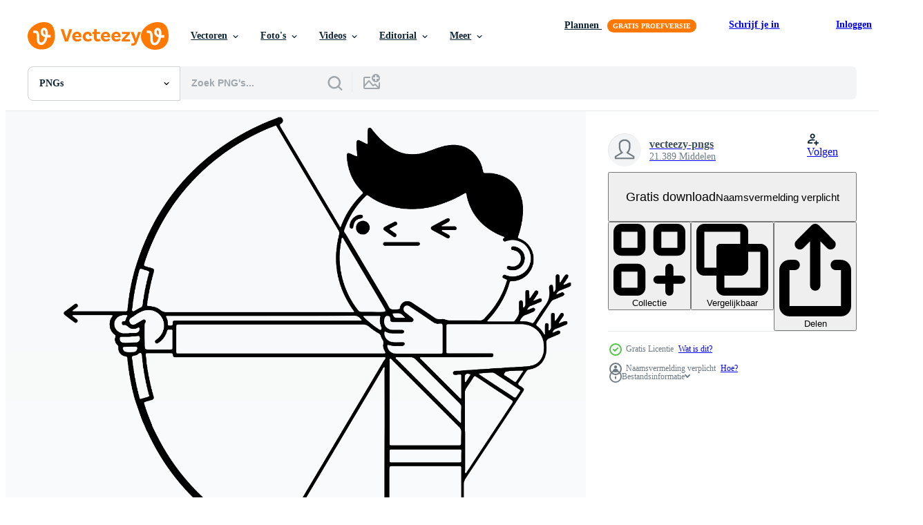

--- FILE ---
content_type: text/html; charset=utf-8
request_url: https://nl.vecteezy.com/resources/1186962/show_related_grids_async_content
body_size: 9742
content:
<turbo-frame id="show-related-resources">

  <div data-conversions-category="Gerelateerde PNGs" class="">
    <h2 class="ez-resource-related__header">
      Gerelateerde PNGs
    </h2>

    <ul class="ez-resource-grid ez-resource-grid--main-grid  is-hidden" id="false" data-controller="grid contributor-info" data-grid-track-truncation-value="false" data-max-rows="50" data-row-height="240" data-instant-grid="false" data-truncate-results="false" data-testid="related-resources" data-labels="free" style="--free: &#39;Gratis&#39;;">

  <li class="ez-resource-grid__item ez-resource-thumb has-png-bg ez-resource-thumb--pro" data-controller="grid-item-decorator" data-position="{{position}}" data-item-id="47246441" data-pro="true" data-grid-target="gridItem" data-w="200" data-h="200" data-grid-item-decorator-free-label-value="Gratis" data-action="mouseenter-&gt;grid-item-decorator#hoverThumb:once" data-grid-item-decorator-item-pro-param="Pro" data-grid-item-decorator-resource-id-param="47246441" data-grid-item-decorator-content-type-param="Content-png" data-grid-item-decorator-image-src-param="https://static.vecteezy.com/system/resources/previews/047/246/441/non_2x/dartboard-3d-illustration-png.png" data-grid-item-decorator-pinterest-url-param="https://nl.vecteezy.com/png/47246441-dartbord-3d-illustratie" data-grid-item-decorator-seo-page-description-param="dartbord 3d illustratie" data-grid-item-decorator-user-id-param="18050019" data-grid-item-decorator-user-display-name-param="spacepixel creative" data-grid-item-decorator-avatar-src-param="https://static.vecteezy.com/system/user/avatar/18050019/medium_SpacePixel_Logo.png" data-grid-item-decorator-uploads-path-param="/leden/spacepixelcreative/uploads">

  <script type="application/ld+json" id="media_schema">
  {"@context":"https://schema.org","@type":"ImageObject","name":"dartbord 3d illustratie","uploadDate":"2024-07-04T15:32:54-05:00","thumbnailUrl":"https://static.vecteezy.com/system/resources/thumbnails/047/246/441/small_2x/dartboard-3d-illustration-png.png","contentUrl":"https://static.vecteezy.com/system/resources/previews/047/246/441/non_2x/dartboard-3d-illustration-png.png","sourceOrganization":"Vecteezy","license":"https://support.vecteezy.com/en_us/new-vecteezy-licensing-ByHivesvt","acquireLicensePage":"https://nl.vecteezy.com/png/47246441-dartbord-3d-illustratie","creator":{"@type":"Person","name":"spacepixel creative"},"copyrightNotice":"spacepixel creative","creditText":"Vecteezy"}
</script>


<a href="/png/47246441-dartbord-3d-illustratie" class="ez-resource-thumb__link" title="dartbord 3d illustratie" style="--height: 200; --width: 200; " data-action="click-&gt;grid#trackResourceClick mouseenter-&gt;grid#trackResourceHover" data-content-type="png" data-controller="ez-hover-intent" data-previews-srcs="[&quot;https://static.vecteezy.com/system/resources/previews/047/246/441/non_2x/dartboard-3d-illustration-png.png&quot;,&quot;https://static.vecteezy.com/system/resources/previews/047/246/441/large_2x/dartboard-3d-illustration-png.png&quot;]" data-pro="true" data-resource-id="47246441" data-grid-item-decorator-target="link">
    <img src="https://static.vecteezy.com/system/resources/thumbnails/047/246/441/small/dartboard-3d-illustration-png.png" srcset="https://static.vecteezy.com/system/resources/thumbnails/047/246/441/small_2x/dartboard-3d-illustration-png.png 2x, https://static.vecteezy.com/system/resources/thumbnails/047/246/441/small/dartboard-3d-illustration-png.png 1x" class="ez-resource-thumb__img" loading="lazy" decoding="async" width="200" height="200" alt="dartbord 3d illustratie png">

</a>

  <div class="ez-resource-thumb__label-wrap"></div>
  

  <div class="ez-resource-thumb__hover-state"></div>
</li><li class="ez-resource-grid__item ez-resource-thumb has-png-bg ez-resource-thumb--pro" data-controller="grid-item-decorator" data-position="{{position}}" data-item-id="26849717" data-pro="true" data-grid-target="gridItem" data-w="200" data-h="200" data-grid-item-decorator-free-label-value="Gratis" data-action="mouseenter-&gt;grid-item-decorator#hoverThumb:once" data-grid-item-decorator-item-pro-param="Pro" data-grid-item-decorator-resource-id-param="26849717" data-grid-item-decorator-content-type-param="Content-png" data-grid-item-decorator-image-src-param="https://static.vecteezy.com/system/resources/previews/026/849/717/non_2x/salary-men-stand-and-hold-shields-in-the-form-of-targets-and-colleagues-hold-arrows-fight-together-png.png" data-grid-item-decorator-pinterest-url-param="https://nl.vecteezy.com/png/26849717-salaris-mannen-staan-en-houden-schilden-in-de-het-formulier-van-doelen-en-collega-s-houden-pijlen-strijd-samen" data-grid-item-decorator-seo-page-description-param="salaris, mannen staan en houden schilden in de het formulier van doelen en collega&#39;s houden pijlen. strijd samen" data-grid-item-decorator-user-id-param="12787356" data-grid-item-decorator-user-display-name-param="Jaiphet Seehawong" data-grid-item-decorator-avatar-src-param="https://static.vecteezy.com/system/user/avatar/12787356/medium_DIAMONDHEART_LOGO-01-02-01.jpg" data-grid-item-decorator-uploads-path-param="/leden/diamond_heart/uploads">

  <script type="application/ld+json" id="media_schema">
  {"@context":"https://schema.org","@type":"ImageObject","name":"salaris, mannen staan en houden schilden in de het formulier van doelen en collega's houden pijlen. strijd samen","uploadDate":"2023-08-10T17:33:42-05:00","thumbnailUrl":"https://static.vecteezy.com/system/resources/thumbnails/026/849/717/small_2x/salary-men-stand-and-hold-shields-in-the-form-of-targets-and-colleagues-hold-arrows-fight-together-png.png","contentUrl":"https://static.vecteezy.com/system/resources/previews/026/849/717/non_2x/salary-men-stand-and-hold-shields-in-the-form-of-targets-and-colleagues-hold-arrows-fight-together-png.png","sourceOrganization":"Vecteezy","license":"https://support.vecteezy.com/en_us/new-vecteezy-licensing-ByHivesvt","acquireLicensePage":"https://nl.vecteezy.com/png/26849717-salaris-mannen-staan-en-houden-schilden-in-de-het-formulier-van-doelen-en-collega-s-houden-pijlen-strijd-samen","creator":{"@type":"Person","name":"Jaiphet Seehawong"},"copyrightNotice":"Jaiphet Seehawong","creditText":"Vecteezy"}
</script>


<a href="/png/26849717-salaris-mannen-staan-en-houden-schilden-in-de-het-formulier-van-doelen-en-collega-s-houden-pijlen-strijd-samen" class="ez-resource-thumb__link" title="salaris, mannen staan en houden schilden in de het formulier van doelen en collega&#39;s houden pijlen. strijd samen" style="--height: 200; --width: 200; " data-action="click-&gt;grid#trackResourceClick mouseenter-&gt;grid#trackResourceHover" data-content-type="png" data-controller="ez-hover-intent" data-previews-srcs="[&quot;https://static.vecteezy.com/system/resources/previews/026/849/717/non_2x/salary-men-stand-and-hold-shields-in-the-form-of-targets-and-colleagues-hold-arrows-fight-together-png.png&quot;,&quot;https://static.vecteezy.com/system/resources/previews/026/849/717/large_2x/salary-men-stand-and-hold-shields-in-the-form-of-targets-and-colleagues-hold-arrows-fight-together-png.png&quot;]" data-pro="true" data-resource-id="26849717" data-grid-item-decorator-target="link">
    <img src="https://static.vecteezy.com/system/resources/thumbnails/026/849/717/small/salary-men-stand-and-hold-shields-in-the-form-of-targets-and-colleagues-hold-arrows-fight-together-png.png" srcset="https://static.vecteezy.com/system/resources/thumbnails/026/849/717/small_2x/salary-men-stand-and-hold-shields-in-the-form-of-targets-and-colleagues-hold-arrows-fight-together-png.png 2x, https://static.vecteezy.com/system/resources/thumbnails/026/849/717/small/salary-men-stand-and-hold-shields-in-the-form-of-targets-and-colleagues-hold-arrows-fight-together-png.png 1x" class="ez-resource-thumb__img" loading="lazy" decoding="async" width="200" height="200" alt="salaris, mannen staan en houden schilden in de het formulier van doelen en collega&#39;s houden pijlen. strijd samen png">

</a>

  <div class="ez-resource-thumb__label-wrap"></div>
  

  <div class="ez-resource-thumb__hover-state"></div>
</li><li class="ez-resource-grid__item ez-resource-thumb has-png-bg ez-resource-thumb--pro" data-controller="grid-item-decorator" data-position="{{position}}" data-item-id="19144983" data-pro="true" data-grid-target="gridItem" data-w="200" data-h="200" data-grid-item-decorator-free-label-value="Gratis" data-action="mouseenter-&gt;grid-item-decorator#hoverThumb:once" data-grid-item-decorator-item-pro-param="Pro" data-grid-item-decorator-resource-id-param="19144983" data-grid-item-decorator-content-type-param="Content-png" data-grid-item-decorator-image-src-param="https://static.vecteezy.com/system/resources/previews/019/144/983/non_2x/3d-rendering-cupid-arrow-png.png" data-grid-item-decorator-pinterest-url-param="https://nl.vecteezy.com/png/19144983-3d-weergave-cupido-pijl" data-grid-item-decorator-seo-page-description-param="3d weergave. Cupido pijl." data-grid-item-decorator-user-id-param="9748410" data-grid-item-decorator-user-display-name-param="Lipikar Kantee" data-grid-item-decorator-avatar-src-param="https://static.vecteezy.com/system/user/avatar/9748410/medium_brewpassion_version01-03.png" data-grid-item-decorator-uploads-path-param="/leden/coolkid_031/uploads">

  <script type="application/ld+json" id="media_schema">
  {"@context":"https://schema.org","@type":"ImageObject","name":"3d weergave. Cupido pijl.","uploadDate":"2023-02-07T23:04:04-06:00","thumbnailUrl":"https://static.vecteezy.com/system/resources/thumbnails/019/144/983/small_2x/3d-rendering-cupid-arrow-png.png","contentUrl":"https://static.vecteezy.com/system/resources/previews/019/144/983/non_2x/3d-rendering-cupid-arrow-png.png","sourceOrganization":"Vecteezy","license":"https://support.vecteezy.com/en_us/new-vecteezy-licensing-ByHivesvt","acquireLicensePage":"https://nl.vecteezy.com/png/19144983-3d-weergave-cupido-pijl","creator":{"@type":"Person","name":"Lipikar Kantee"},"copyrightNotice":"Lipikar Kantee","creditText":"Vecteezy"}
</script>


<a href="/png/19144983-3d-weergave-cupido-pijl" class="ez-resource-thumb__link" title="3d weergave. Cupido pijl." style="--height: 200; --width: 200; " data-action="click-&gt;grid#trackResourceClick mouseenter-&gt;grid#trackResourceHover" data-content-type="png" data-controller="ez-hover-intent" data-previews-srcs="[&quot;https://static.vecteezy.com/system/resources/previews/019/144/983/non_2x/3d-rendering-cupid-arrow-png.png&quot;,&quot;https://static.vecteezy.com/system/resources/previews/019/144/983/large_2x/3d-rendering-cupid-arrow-png.png&quot;]" data-pro="true" data-resource-id="19144983" data-grid-item-decorator-target="link">
    <img src="https://static.vecteezy.com/system/resources/thumbnails/019/144/983/small/3d-rendering-cupid-arrow-png.png" srcset="https://static.vecteezy.com/system/resources/thumbnails/019/144/983/small_2x/3d-rendering-cupid-arrow-png.png 2x, https://static.vecteezy.com/system/resources/thumbnails/019/144/983/small/3d-rendering-cupid-arrow-png.png 1x" class="ez-resource-thumb__img" loading="lazy" decoding="async" width="200" height="200" alt="3d weergave. Cupido pijl. png">

</a>

  <div class="ez-resource-thumb__label-wrap"></div>
  

  <div class="ez-resource-thumb__hover-state"></div>
</li><li class="ez-resource-grid__item ez-resource-thumb has-png-bg ez-resource-thumb--pro" data-controller="grid-item-decorator" data-position="{{position}}" data-item-id="8505761" data-pro="true" data-grid-target="gridItem" data-w="200" data-h="200" data-grid-item-decorator-free-label-value="Gratis" data-action="mouseenter-&gt;grid-item-decorator#hoverThumb:once" data-grid-item-decorator-item-pro-param="Pro" data-grid-item-decorator-resource-id-param="8505761" data-grid-item-decorator-content-type-param="Content-png" data-grid-item-decorator-image-src-param="https://static.vecteezy.com/system/resources/previews/008/505/761/non_2x/background-pattern-with-hunting-arrows-png.png" data-grid-item-decorator-pinterest-url-param="https://nl.vecteezy.com/png/8505761-achtergrondpatroon-met-jachtpijlen" data-grid-item-decorator-seo-page-description-param="achtergrondpatroon met jachtpijlen" data-grid-item-decorator-user-id-param="3489226" data-grid-item-decorator-user-display-name-param="Ivanka Nikitovic" data-grid-item-decorator-avatar-src-param="https://static.vecteezy.com/system/user/avatar/3489226/medium_15.jpg" data-grid-item-decorator-uploads-path-param="/leden/tribaliumart/uploads">

  <script type="application/ld+json" id="media_schema">
  {"@context":"https://schema.org","@type":"ImageObject","name":"achtergrondpatroon met jachtpijlen","uploadDate":"2022-06-23T22:41:34-05:00","thumbnailUrl":"https://static.vecteezy.com/system/resources/thumbnails/008/505/761/small_2x/background-pattern-with-hunting-arrows-png.png","contentUrl":"https://static.vecteezy.com/system/resources/previews/008/505/761/non_2x/background-pattern-with-hunting-arrows-png.png","sourceOrganization":"Vecteezy","license":"https://support.vecteezy.com/en_us/new-vecteezy-licensing-ByHivesvt","acquireLicensePage":"https://nl.vecteezy.com/png/8505761-achtergrondpatroon-met-jachtpijlen","creator":{"@type":"Person","name":"Ivanka Nikitovic"},"copyrightNotice":"Ivanka Nikitovic","creditText":"Vecteezy"}
</script>


<a href="/png/8505761-achtergrondpatroon-met-jachtpijlen" class="ez-resource-thumb__link" title="achtergrondpatroon met jachtpijlen" style="--height: 200; --width: 200; " data-action="click-&gt;grid#trackResourceClick mouseenter-&gt;grid#trackResourceHover" data-content-type="png" data-controller="ez-hover-intent" data-previews-srcs="[&quot;https://static.vecteezy.com/system/resources/previews/008/505/761/non_2x/background-pattern-with-hunting-arrows-png.png&quot;,&quot;https://static.vecteezy.com/system/resources/previews/008/505/761/large_2x/background-pattern-with-hunting-arrows-png.png&quot;]" data-pro="true" data-resource-id="8505761" data-grid-item-decorator-target="link">
    <img src="https://static.vecteezy.com/system/resources/thumbnails/008/505/761/small/background-pattern-with-hunting-arrows-png.png" srcset="https://static.vecteezy.com/system/resources/thumbnails/008/505/761/small_2x/background-pattern-with-hunting-arrows-png.png 2x, https://static.vecteezy.com/system/resources/thumbnails/008/505/761/small/background-pattern-with-hunting-arrows-png.png 1x" class="ez-resource-thumb__img" loading="lazy" decoding="async" width="200" height="200" alt="achtergrondpatroon met jachtpijlen png">

</a>

  <div class="ez-resource-thumb__label-wrap"></div>
  

  <div class="ez-resource-thumb__hover-state"></div>
</li><li class="ez-resource-grid__item ez-resource-thumb has-png-bg ez-resource-thumb--pro" data-controller="grid-item-decorator" data-position="{{position}}" data-item-id="43101652" data-pro="true" data-grid-target="gridItem" data-w="200" data-h="200" data-grid-item-decorator-free-label-value="Gratis" data-action="mouseenter-&gt;grid-item-decorator#hoverThumb:once" data-grid-item-decorator-item-pro-param="Pro" data-grid-item-decorator-resource-id-param="43101652" data-grid-item-decorator-content-type-param="Content-png" data-grid-item-decorator-image-src-param="https://static.vecteezy.com/system/resources/previews/043/101/652/non_2x/line-cross-archer-arrow-icon-png.png" data-grid-item-decorator-pinterest-url-param="https://nl.vecteezy.com/png/43101652-lijn-kruis-boogschutter-pijl-icoon" data-grid-item-decorator-seo-page-description-param="lijn kruis boogschutter pijl icoon" data-grid-item-decorator-user-id-param="7117082" data-grid-item-decorator-user-display-name-param="Jedsada Naeprai" data-grid-item-decorator-avatar-src-param="https://static.vecteezy.com/system/user/avatar/7117082/medium_image1.jpg" data-grid-item-decorator-uploads-path-param="/leden/102608213954159094366/uploads">

  <script type="application/ld+json" id="media_schema">
  {"@context":"https://schema.org","@type":"ImageObject","name":"lijn kruis boogschutter pijl icoon","uploadDate":"2024-04-18T13:56:38-05:00","thumbnailUrl":"https://static.vecteezy.com/system/resources/thumbnails/043/101/652/small_2x/line-cross-archer-arrow-icon-png.png","contentUrl":"https://static.vecteezy.com/system/resources/previews/043/101/652/non_2x/line-cross-archer-arrow-icon-png.png","sourceOrganization":"Vecteezy","license":"https://support.vecteezy.com/en_us/new-vecteezy-licensing-ByHivesvt","acquireLicensePage":"https://nl.vecteezy.com/png/43101652-lijn-kruis-boogschutter-pijl-icoon","creator":{"@type":"Person","name":"Jedsada Naeprai"},"copyrightNotice":"Jedsada Naeprai","creditText":"Vecteezy"}
</script>


<a href="/png/43101652-lijn-kruis-boogschutter-pijl-icoon" class="ez-resource-thumb__link" title="lijn kruis boogschutter pijl icoon" style="--height: 200; --width: 200; " data-action="click-&gt;grid#trackResourceClick mouseenter-&gt;grid#trackResourceHover" data-content-type="png" data-controller="ez-hover-intent" data-previews-srcs="[&quot;https://static.vecteezy.com/system/resources/previews/043/101/652/non_2x/line-cross-archer-arrow-icon-png.png&quot;,&quot;https://static.vecteezy.com/system/resources/previews/043/101/652/large_2x/line-cross-archer-arrow-icon-png.png&quot;]" data-pro="true" data-resource-id="43101652" data-grid-item-decorator-target="link">
    <img src="https://static.vecteezy.com/system/resources/thumbnails/043/101/652/small/line-cross-archer-arrow-icon-png.png" srcset="https://static.vecteezy.com/system/resources/thumbnails/043/101/652/small_2x/line-cross-archer-arrow-icon-png.png 2x, https://static.vecteezy.com/system/resources/thumbnails/043/101/652/small/line-cross-archer-arrow-icon-png.png 1x" class="ez-resource-thumb__img" loading="lazy" decoding="async" width="200" height="200" alt="lijn kruis boogschutter pijl icoon png">

</a>

  <div class="ez-resource-thumb__label-wrap"></div>
  

  <div class="ez-resource-thumb__hover-state"></div>
</li><li class="ez-resource-grid__item ez-resource-thumb has-png-bg ez-resource-thumb--pro" data-controller="grid-item-decorator" data-position="{{position}}" data-item-id="47878612" data-pro="true" data-grid-target="gridItem" data-w="200" data-h="200" data-grid-item-decorator-free-label-value="Gratis" data-action="mouseenter-&gt;grid-item-decorator#hoverThumb:once" data-grid-item-decorator-item-pro-param="Pro" data-grid-item-decorator-resource-id-param="47878612" data-grid-item-decorator-content-type-param="Content-png" data-grid-item-decorator-image-src-param="https://static.vecteezy.com/system/resources/previews/047/878/612/non_2x/traffic-sign-and-symbol-3d-icon-or-road-sign-3d-icon-png.png" data-grid-item-decorator-pinterest-url-param="https://nl.vecteezy.com/png/47878612-verkeer-teken-en-symbool-3d-icoon-of-weg-teken-3d-icoon" data-grid-item-decorator-seo-page-description-param="verkeer teken en symbool 3d icoon of weg teken 3d icoon" data-grid-item-decorator-user-id-param="15890599" data-grid-item-decorator-user-display-name-param="Nrstudio 28" data-grid-item-decorator-avatar-src-param="https://static.vecteezy.com/system/user/avatar/15890599/medium_main-logo.jpg" data-grid-item-decorator-uploads-path-param="/leden/nrstudio28/uploads">

  <script type="application/ld+json" id="media_schema">
  {"@context":"https://schema.org","@type":"ImageObject","name":"verkeer teken en symbool 3d icoon of weg teken 3d icoon","uploadDate":"2024-07-18T12:05:42-05:00","thumbnailUrl":"https://static.vecteezy.com/system/resources/thumbnails/047/878/612/small_2x/traffic-sign-and-symbol-3d-icon-or-road-sign-3d-icon-png.png","contentUrl":"https://static.vecteezy.com/system/resources/previews/047/878/612/non_2x/traffic-sign-and-symbol-3d-icon-or-road-sign-3d-icon-png.png","sourceOrganization":"Vecteezy","license":"https://support.vecteezy.com/en_us/new-vecteezy-licensing-ByHivesvt","acquireLicensePage":"https://nl.vecteezy.com/png/47878612-verkeer-teken-en-symbool-3d-icoon-of-weg-teken-3d-icoon","creator":{"@type":"Person","name":"Nrstudio 28"},"copyrightNotice":"Nrstudio 28","creditText":"Vecteezy"}
</script>


<a href="/png/47878612-verkeer-teken-en-symbool-3d-icoon-of-weg-teken-3d-icoon" class="ez-resource-thumb__link" title="verkeer teken en symbool 3d icoon of weg teken 3d icoon" style="--height: 200; --width: 200; " data-action="click-&gt;grid#trackResourceClick mouseenter-&gt;grid#trackResourceHover" data-content-type="png" data-controller="ez-hover-intent" data-previews-srcs="[&quot;https://static.vecteezy.com/system/resources/previews/047/878/612/non_2x/traffic-sign-and-symbol-3d-icon-or-road-sign-3d-icon-png.png&quot;,&quot;https://static.vecteezy.com/system/resources/previews/047/878/612/large_2x/traffic-sign-and-symbol-3d-icon-or-road-sign-3d-icon-png.png&quot;]" data-pro="true" data-resource-id="47878612" data-grid-item-decorator-target="link">
    <img src="https://static.vecteezy.com/system/resources/thumbnails/047/878/612/small/traffic-sign-and-symbol-3d-icon-or-road-sign-3d-icon-png.png" srcset="https://static.vecteezy.com/system/resources/thumbnails/047/878/612/small_2x/traffic-sign-and-symbol-3d-icon-or-road-sign-3d-icon-png.png 2x, https://static.vecteezy.com/system/resources/thumbnails/047/878/612/small/traffic-sign-and-symbol-3d-icon-or-road-sign-3d-icon-png.png 1x" class="ez-resource-thumb__img" loading="lazy" decoding="async" width="200" height="200" alt="verkeer teken en symbool 3d icoon of weg teken 3d icoon png">

</a>

  <div class="ez-resource-thumb__label-wrap"></div>
  

  <div class="ez-resource-thumb__hover-state"></div>
</li><li class="ez-resource-grid__item ez-resource-thumb has-png-bg ez-resource-thumb--pro" data-controller="grid-item-decorator" data-position="{{position}}" data-item-id="47878636" data-pro="true" data-grid-target="gridItem" data-w="200" data-h="200" data-grid-item-decorator-free-label-value="Gratis" data-action="mouseenter-&gt;grid-item-decorator#hoverThumb:once" data-grid-item-decorator-item-pro-param="Pro" data-grid-item-decorator-resource-id-param="47878636" data-grid-item-decorator-content-type-param="Content-png" data-grid-item-decorator-image-src-param="https://static.vecteezy.com/system/resources/previews/047/878/636/non_2x/traffic-sign-and-symbol-3d-icon-or-road-sign-3d-icon-png.png" data-grid-item-decorator-pinterest-url-param="https://nl.vecteezy.com/png/47878636-verkeer-teken-en-symbool-3d-icoon-of-weg-teken-3d-icoon" data-grid-item-decorator-seo-page-description-param="verkeer teken en symbool 3d icoon of weg teken 3d icoon" data-grid-item-decorator-user-id-param="15890599" data-grid-item-decorator-user-display-name-param="Nrstudio 28" data-grid-item-decorator-avatar-src-param="https://static.vecteezy.com/system/user/avatar/15890599/medium_main-logo.jpg" data-grid-item-decorator-uploads-path-param="/leden/nrstudio28/uploads">

  <script type="application/ld+json" id="media_schema">
  {"@context":"https://schema.org","@type":"ImageObject","name":"verkeer teken en symbool 3d icoon of weg teken 3d icoon","uploadDate":"2024-07-18T12:06:03-05:00","thumbnailUrl":"https://static.vecteezy.com/system/resources/thumbnails/047/878/636/small_2x/traffic-sign-and-symbol-3d-icon-or-road-sign-3d-icon-png.png","contentUrl":"https://static.vecteezy.com/system/resources/previews/047/878/636/non_2x/traffic-sign-and-symbol-3d-icon-or-road-sign-3d-icon-png.png","sourceOrganization":"Vecteezy","license":"https://support.vecteezy.com/en_us/new-vecteezy-licensing-ByHivesvt","acquireLicensePage":"https://nl.vecteezy.com/png/47878636-verkeer-teken-en-symbool-3d-icoon-of-weg-teken-3d-icoon","creator":{"@type":"Person","name":"Nrstudio 28"},"copyrightNotice":"Nrstudio 28","creditText":"Vecteezy"}
</script>


<a href="/png/47878636-verkeer-teken-en-symbool-3d-icoon-of-weg-teken-3d-icoon" class="ez-resource-thumb__link" title="verkeer teken en symbool 3d icoon of weg teken 3d icoon" style="--height: 200; --width: 200; " data-action="click-&gt;grid#trackResourceClick mouseenter-&gt;grid#trackResourceHover" data-content-type="png" data-controller="ez-hover-intent" data-previews-srcs="[&quot;https://static.vecteezy.com/system/resources/previews/047/878/636/non_2x/traffic-sign-and-symbol-3d-icon-or-road-sign-3d-icon-png.png&quot;,&quot;https://static.vecteezy.com/system/resources/previews/047/878/636/large_2x/traffic-sign-and-symbol-3d-icon-or-road-sign-3d-icon-png.png&quot;]" data-pro="true" data-resource-id="47878636" data-grid-item-decorator-target="link">
    <img src="https://static.vecteezy.com/system/resources/thumbnails/047/878/636/small/traffic-sign-and-symbol-3d-icon-or-road-sign-3d-icon-png.png" srcset="https://static.vecteezy.com/system/resources/thumbnails/047/878/636/small_2x/traffic-sign-and-symbol-3d-icon-or-road-sign-3d-icon-png.png 2x, https://static.vecteezy.com/system/resources/thumbnails/047/878/636/small/traffic-sign-and-symbol-3d-icon-or-road-sign-3d-icon-png.png 1x" class="ez-resource-thumb__img" loading="lazy" decoding="async" width="200" height="200" alt="verkeer teken en symbool 3d icoon of weg teken 3d icoon png">

</a>

  <div class="ez-resource-thumb__label-wrap"></div>
  

  <div class="ez-resource-thumb__hover-state"></div>
</li><li class="ez-resource-grid__item ez-resource-thumb has-png-bg ez-resource-thumb--pro" data-controller="grid-item-decorator" data-position="{{position}}" data-item-id="47878641" data-pro="true" data-grid-target="gridItem" data-w="200" data-h="200" data-grid-item-decorator-free-label-value="Gratis" data-action="mouseenter-&gt;grid-item-decorator#hoverThumb:once" data-grid-item-decorator-item-pro-param="Pro" data-grid-item-decorator-resource-id-param="47878641" data-grid-item-decorator-content-type-param="Content-png" data-grid-item-decorator-image-src-param="https://static.vecteezy.com/system/resources/previews/047/878/641/non_2x/traffic-sign-and-symbol-3d-icon-or-road-sign-3d-icon-png.png" data-grid-item-decorator-pinterest-url-param="https://nl.vecteezy.com/png/47878641-verkeer-teken-en-symbool-3d-icoon-of-weg-teken-3d-icoon" data-grid-item-decorator-seo-page-description-param="verkeer teken en symbool 3d icoon of weg teken 3d icoon" data-grid-item-decorator-user-id-param="15890599" data-grid-item-decorator-user-display-name-param="Nrstudio 28" data-grid-item-decorator-avatar-src-param="https://static.vecteezy.com/system/user/avatar/15890599/medium_main-logo.jpg" data-grid-item-decorator-uploads-path-param="/leden/nrstudio28/uploads">

  <script type="application/ld+json" id="media_schema">
  {"@context":"https://schema.org","@type":"ImageObject","name":"verkeer teken en symbool 3d icoon of weg teken 3d icoon","uploadDate":"2024-07-18T12:06:19-05:00","thumbnailUrl":"https://static.vecteezy.com/system/resources/thumbnails/047/878/641/small_2x/traffic-sign-and-symbol-3d-icon-or-road-sign-3d-icon-png.png","contentUrl":"https://static.vecteezy.com/system/resources/previews/047/878/641/non_2x/traffic-sign-and-symbol-3d-icon-or-road-sign-3d-icon-png.png","sourceOrganization":"Vecteezy","license":"https://support.vecteezy.com/en_us/new-vecteezy-licensing-ByHivesvt","acquireLicensePage":"https://nl.vecteezy.com/png/47878641-verkeer-teken-en-symbool-3d-icoon-of-weg-teken-3d-icoon","creator":{"@type":"Person","name":"Nrstudio 28"},"copyrightNotice":"Nrstudio 28","creditText":"Vecteezy"}
</script>


<a href="/png/47878641-verkeer-teken-en-symbool-3d-icoon-of-weg-teken-3d-icoon" class="ez-resource-thumb__link" title="verkeer teken en symbool 3d icoon of weg teken 3d icoon" style="--height: 200; --width: 200; " data-action="click-&gt;grid#trackResourceClick mouseenter-&gt;grid#trackResourceHover" data-content-type="png" data-controller="ez-hover-intent" data-previews-srcs="[&quot;https://static.vecteezy.com/system/resources/previews/047/878/641/non_2x/traffic-sign-and-symbol-3d-icon-or-road-sign-3d-icon-png.png&quot;,&quot;https://static.vecteezy.com/system/resources/previews/047/878/641/large_2x/traffic-sign-and-symbol-3d-icon-or-road-sign-3d-icon-png.png&quot;]" data-pro="true" data-resource-id="47878641" data-grid-item-decorator-target="link">
    <img src="https://static.vecteezy.com/system/resources/thumbnails/047/878/641/small/traffic-sign-and-symbol-3d-icon-or-road-sign-3d-icon-png.png" srcset="https://static.vecteezy.com/system/resources/thumbnails/047/878/641/small_2x/traffic-sign-and-symbol-3d-icon-or-road-sign-3d-icon-png.png 2x, https://static.vecteezy.com/system/resources/thumbnails/047/878/641/small/traffic-sign-and-symbol-3d-icon-or-road-sign-3d-icon-png.png 1x" class="ez-resource-thumb__img" loading="lazy" decoding="async" width="200" height="200" alt="verkeer teken en symbool 3d icoon of weg teken 3d icoon png">

</a>

  <div class="ez-resource-thumb__label-wrap"></div>
  

  <div class="ez-resource-thumb__hover-state"></div>
</li><li class="ez-resource-grid__item ez-resource-thumb has-png-bg ez-resource-thumb--pro" data-controller="grid-item-decorator" data-position="{{position}}" data-item-id="47878666" data-pro="true" data-grid-target="gridItem" data-w="200" data-h="200" data-grid-item-decorator-free-label-value="Gratis" data-action="mouseenter-&gt;grid-item-decorator#hoverThumb:once" data-grid-item-decorator-item-pro-param="Pro" data-grid-item-decorator-resource-id-param="47878666" data-grid-item-decorator-content-type-param="Content-png" data-grid-item-decorator-image-src-param="https://static.vecteezy.com/system/resources/previews/047/878/666/non_2x/traffic-sign-and-symbol-3d-icon-or-road-sign-3d-icon-png.png" data-grid-item-decorator-pinterest-url-param="https://nl.vecteezy.com/png/47878666-verkeer-teken-en-symbool-3d-icoon-of-weg-teken-3d-icoon" data-grid-item-decorator-seo-page-description-param="verkeer teken en symbool 3d icoon of weg teken 3d icoon" data-grid-item-decorator-user-id-param="15890599" data-grid-item-decorator-user-display-name-param="Nrstudio 28" data-grid-item-decorator-avatar-src-param="https://static.vecteezy.com/system/user/avatar/15890599/medium_main-logo.jpg" data-grid-item-decorator-uploads-path-param="/leden/nrstudio28/uploads">

  <script type="application/ld+json" id="media_schema">
  {"@context":"https://schema.org","@type":"ImageObject","name":"verkeer teken en symbool 3d icoon of weg teken 3d icoon","uploadDate":"2024-07-18T12:06:44-05:00","thumbnailUrl":"https://static.vecteezy.com/system/resources/thumbnails/047/878/666/small_2x/traffic-sign-and-symbol-3d-icon-or-road-sign-3d-icon-png.png","contentUrl":"https://static.vecteezy.com/system/resources/previews/047/878/666/non_2x/traffic-sign-and-symbol-3d-icon-or-road-sign-3d-icon-png.png","sourceOrganization":"Vecteezy","license":"https://support.vecteezy.com/en_us/new-vecteezy-licensing-ByHivesvt","acquireLicensePage":"https://nl.vecteezy.com/png/47878666-verkeer-teken-en-symbool-3d-icoon-of-weg-teken-3d-icoon","creator":{"@type":"Person","name":"Nrstudio 28"},"copyrightNotice":"Nrstudio 28","creditText":"Vecteezy"}
</script>


<a href="/png/47878666-verkeer-teken-en-symbool-3d-icoon-of-weg-teken-3d-icoon" class="ez-resource-thumb__link" title="verkeer teken en symbool 3d icoon of weg teken 3d icoon" style="--height: 200; --width: 200; " data-action="click-&gt;grid#trackResourceClick mouseenter-&gt;grid#trackResourceHover" data-content-type="png" data-controller="ez-hover-intent" data-previews-srcs="[&quot;https://static.vecteezy.com/system/resources/previews/047/878/666/non_2x/traffic-sign-and-symbol-3d-icon-or-road-sign-3d-icon-png.png&quot;,&quot;https://static.vecteezy.com/system/resources/previews/047/878/666/large_2x/traffic-sign-and-symbol-3d-icon-or-road-sign-3d-icon-png.png&quot;]" data-pro="true" data-resource-id="47878666" data-grid-item-decorator-target="link">
    <img src="https://static.vecteezy.com/system/resources/thumbnails/047/878/666/small/traffic-sign-and-symbol-3d-icon-or-road-sign-3d-icon-png.png" srcset="https://static.vecteezy.com/system/resources/thumbnails/047/878/666/small_2x/traffic-sign-and-symbol-3d-icon-or-road-sign-3d-icon-png.png 2x, https://static.vecteezy.com/system/resources/thumbnails/047/878/666/small/traffic-sign-and-symbol-3d-icon-or-road-sign-3d-icon-png.png 1x" class="ez-resource-thumb__img" loading="lazy" decoding="async" width="200" height="200" alt="verkeer teken en symbool 3d icoon of weg teken 3d icoon png">

</a>

  <div class="ez-resource-thumb__label-wrap"></div>
  

  <div class="ez-resource-thumb__hover-state"></div>
</li><li class="ez-resource-grid__item ez-resource-thumb has-png-bg ez-resource-thumb--pro" data-controller="grid-item-decorator" data-position="{{position}}" data-item-id="47878646" data-pro="true" data-grid-target="gridItem" data-w="200" data-h="200" data-grid-item-decorator-free-label-value="Gratis" data-action="mouseenter-&gt;grid-item-decorator#hoverThumb:once" data-grid-item-decorator-item-pro-param="Pro" data-grid-item-decorator-resource-id-param="47878646" data-grid-item-decorator-content-type-param="Content-png" data-grid-item-decorator-image-src-param="https://static.vecteezy.com/system/resources/previews/047/878/646/non_2x/traffic-sign-and-symbol-3d-icon-or-road-sign-3d-icon-png.png" data-grid-item-decorator-pinterest-url-param="https://nl.vecteezy.com/png/47878646-verkeer-teken-en-symbool-3d-icoon-of-weg-teken-3d-icoon" data-grid-item-decorator-seo-page-description-param="verkeer teken en symbool 3d icoon of weg teken 3d icoon" data-grid-item-decorator-user-id-param="15890599" data-grid-item-decorator-user-display-name-param="Nrstudio 28" data-grid-item-decorator-avatar-src-param="https://static.vecteezy.com/system/user/avatar/15890599/medium_main-logo.jpg" data-grid-item-decorator-uploads-path-param="/leden/nrstudio28/uploads">

  <script type="application/ld+json" id="media_schema">
  {"@context":"https://schema.org","@type":"ImageObject","name":"verkeer teken en symbool 3d icoon of weg teken 3d icoon","uploadDate":"2024-07-18T12:06:27-05:00","thumbnailUrl":"https://static.vecteezy.com/system/resources/thumbnails/047/878/646/small_2x/traffic-sign-and-symbol-3d-icon-or-road-sign-3d-icon-png.png","contentUrl":"https://static.vecteezy.com/system/resources/previews/047/878/646/non_2x/traffic-sign-and-symbol-3d-icon-or-road-sign-3d-icon-png.png","sourceOrganization":"Vecteezy","license":"https://support.vecteezy.com/en_us/new-vecteezy-licensing-ByHivesvt","acquireLicensePage":"https://nl.vecteezy.com/png/47878646-verkeer-teken-en-symbool-3d-icoon-of-weg-teken-3d-icoon","creator":{"@type":"Person","name":"Nrstudio 28"},"copyrightNotice":"Nrstudio 28","creditText":"Vecteezy"}
</script>


<a href="/png/47878646-verkeer-teken-en-symbool-3d-icoon-of-weg-teken-3d-icoon" class="ez-resource-thumb__link" title="verkeer teken en symbool 3d icoon of weg teken 3d icoon" style="--height: 200; --width: 200; " data-action="click-&gt;grid#trackResourceClick mouseenter-&gt;grid#trackResourceHover" data-content-type="png" data-controller="ez-hover-intent" data-previews-srcs="[&quot;https://static.vecteezy.com/system/resources/previews/047/878/646/non_2x/traffic-sign-and-symbol-3d-icon-or-road-sign-3d-icon-png.png&quot;,&quot;https://static.vecteezy.com/system/resources/previews/047/878/646/large_2x/traffic-sign-and-symbol-3d-icon-or-road-sign-3d-icon-png.png&quot;]" data-pro="true" data-resource-id="47878646" data-grid-item-decorator-target="link">
    <img src="https://static.vecteezy.com/system/resources/thumbnails/047/878/646/small/traffic-sign-and-symbol-3d-icon-or-road-sign-3d-icon-png.png" srcset="https://static.vecteezy.com/system/resources/thumbnails/047/878/646/small_2x/traffic-sign-and-symbol-3d-icon-or-road-sign-3d-icon-png.png 2x, https://static.vecteezy.com/system/resources/thumbnails/047/878/646/small/traffic-sign-and-symbol-3d-icon-or-road-sign-3d-icon-png.png 1x" class="ez-resource-thumb__img" loading="lazy" decoding="async" width="200" height="200" alt="verkeer teken en symbool 3d icoon of weg teken 3d icoon png">

</a>

  <div class="ez-resource-thumb__label-wrap"></div>
  

  <div class="ez-resource-thumb__hover-state"></div>
</li><li class="ez-resource-grid__item ez-resource-thumb has-png-bg ez-resource-thumb--pro" data-controller="grid-item-decorator" data-position="{{position}}" data-item-id="47878633" data-pro="true" data-grid-target="gridItem" data-w="200" data-h="200" data-grid-item-decorator-free-label-value="Gratis" data-action="mouseenter-&gt;grid-item-decorator#hoverThumb:once" data-grid-item-decorator-item-pro-param="Pro" data-grid-item-decorator-resource-id-param="47878633" data-grid-item-decorator-content-type-param="Content-png" data-grid-item-decorator-image-src-param="https://static.vecteezy.com/system/resources/previews/047/878/633/non_2x/traffic-sign-and-symbol-3d-icon-or-road-sign-3d-icon-png.png" data-grid-item-decorator-pinterest-url-param="https://nl.vecteezy.com/png/47878633-verkeer-teken-en-symbool-3d-icoon-of-weg-teken-3d-icoon" data-grid-item-decorator-seo-page-description-param="verkeer teken en symbool 3d icoon of weg teken 3d icoon" data-grid-item-decorator-user-id-param="15890599" data-grid-item-decorator-user-display-name-param="Nrstudio 28" data-grid-item-decorator-avatar-src-param="https://static.vecteezy.com/system/user/avatar/15890599/medium_main-logo.jpg" data-grid-item-decorator-uploads-path-param="/leden/nrstudio28/uploads">

  <script type="application/ld+json" id="media_schema">
  {"@context":"https://schema.org","@type":"ImageObject","name":"verkeer teken en symbool 3d icoon of weg teken 3d icoon","uploadDate":"2024-07-18T12:06:00-05:00","thumbnailUrl":"https://static.vecteezy.com/system/resources/thumbnails/047/878/633/small_2x/traffic-sign-and-symbol-3d-icon-or-road-sign-3d-icon-png.png","contentUrl":"https://static.vecteezy.com/system/resources/previews/047/878/633/non_2x/traffic-sign-and-symbol-3d-icon-or-road-sign-3d-icon-png.png","sourceOrganization":"Vecteezy","license":"https://support.vecteezy.com/en_us/new-vecteezy-licensing-ByHivesvt","acquireLicensePage":"https://nl.vecteezy.com/png/47878633-verkeer-teken-en-symbool-3d-icoon-of-weg-teken-3d-icoon","creator":{"@type":"Person","name":"Nrstudio 28"},"copyrightNotice":"Nrstudio 28","creditText":"Vecteezy"}
</script>


<a href="/png/47878633-verkeer-teken-en-symbool-3d-icoon-of-weg-teken-3d-icoon" class="ez-resource-thumb__link" title="verkeer teken en symbool 3d icoon of weg teken 3d icoon" style="--height: 200; --width: 200; " data-action="click-&gt;grid#trackResourceClick mouseenter-&gt;grid#trackResourceHover" data-content-type="png" data-controller="ez-hover-intent" data-previews-srcs="[&quot;https://static.vecteezy.com/system/resources/previews/047/878/633/non_2x/traffic-sign-and-symbol-3d-icon-or-road-sign-3d-icon-png.png&quot;,&quot;https://static.vecteezy.com/system/resources/previews/047/878/633/large_2x/traffic-sign-and-symbol-3d-icon-or-road-sign-3d-icon-png.png&quot;]" data-pro="true" data-resource-id="47878633" data-grid-item-decorator-target="link">
    <img src="https://static.vecteezy.com/system/resources/thumbnails/047/878/633/small/traffic-sign-and-symbol-3d-icon-or-road-sign-3d-icon-png.png" srcset="https://static.vecteezy.com/system/resources/thumbnails/047/878/633/small_2x/traffic-sign-and-symbol-3d-icon-or-road-sign-3d-icon-png.png 2x, https://static.vecteezy.com/system/resources/thumbnails/047/878/633/small/traffic-sign-and-symbol-3d-icon-or-road-sign-3d-icon-png.png 1x" class="ez-resource-thumb__img" loading="lazy" decoding="async" width="200" height="200" alt="verkeer teken en symbool 3d icoon of weg teken 3d icoon png">

</a>

  <div class="ez-resource-thumb__label-wrap"></div>
  

  <div class="ez-resource-thumb__hover-state"></div>
</li><li class="ez-resource-grid__item ez-resource-thumb has-png-bg ez-resource-thumb--pro" data-controller="grid-item-decorator" data-position="{{position}}" data-item-id="47878655" data-pro="true" data-grid-target="gridItem" data-w="200" data-h="200" data-grid-item-decorator-free-label-value="Gratis" data-action="mouseenter-&gt;grid-item-decorator#hoverThumb:once" data-grid-item-decorator-item-pro-param="Pro" data-grid-item-decorator-resource-id-param="47878655" data-grid-item-decorator-content-type-param="Content-png" data-grid-item-decorator-image-src-param="https://static.vecteezy.com/system/resources/previews/047/878/655/non_2x/traffic-sign-and-symbol-3d-icon-or-road-sign-3d-icon-png.png" data-grid-item-decorator-pinterest-url-param="https://nl.vecteezy.com/png/47878655-verkeer-teken-en-symbool-3d-icoon-of-weg-teken-3d-icoon" data-grid-item-decorator-seo-page-description-param="verkeer teken en symbool 3d icoon of weg teken 3d icoon" data-grid-item-decorator-user-id-param="15890599" data-grid-item-decorator-user-display-name-param="Nrstudio 28" data-grid-item-decorator-avatar-src-param="https://static.vecteezy.com/system/user/avatar/15890599/medium_main-logo.jpg" data-grid-item-decorator-uploads-path-param="/leden/nrstudio28/uploads">

  <script type="application/ld+json" id="media_schema">
  {"@context":"https://schema.org","@type":"ImageObject","name":"verkeer teken en symbool 3d icoon of weg teken 3d icoon","uploadDate":"2024-07-18T12:06:34-05:00","thumbnailUrl":"https://static.vecteezy.com/system/resources/thumbnails/047/878/655/small_2x/traffic-sign-and-symbol-3d-icon-or-road-sign-3d-icon-png.png","contentUrl":"https://static.vecteezy.com/system/resources/previews/047/878/655/non_2x/traffic-sign-and-symbol-3d-icon-or-road-sign-3d-icon-png.png","sourceOrganization":"Vecteezy","license":"https://support.vecteezy.com/en_us/new-vecteezy-licensing-ByHivesvt","acquireLicensePage":"https://nl.vecteezy.com/png/47878655-verkeer-teken-en-symbool-3d-icoon-of-weg-teken-3d-icoon","creator":{"@type":"Person","name":"Nrstudio 28"},"copyrightNotice":"Nrstudio 28","creditText":"Vecteezy"}
</script>


<a href="/png/47878655-verkeer-teken-en-symbool-3d-icoon-of-weg-teken-3d-icoon" class="ez-resource-thumb__link" title="verkeer teken en symbool 3d icoon of weg teken 3d icoon" style="--height: 200; --width: 200; " data-action="click-&gt;grid#trackResourceClick mouseenter-&gt;grid#trackResourceHover" data-content-type="png" data-controller="ez-hover-intent" data-previews-srcs="[&quot;https://static.vecteezy.com/system/resources/previews/047/878/655/non_2x/traffic-sign-and-symbol-3d-icon-or-road-sign-3d-icon-png.png&quot;,&quot;https://static.vecteezy.com/system/resources/previews/047/878/655/large_2x/traffic-sign-and-symbol-3d-icon-or-road-sign-3d-icon-png.png&quot;]" data-pro="true" data-resource-id="47878655" data-grid-item-decorator-target="link">
    <img src="https://static.vecteezy.com/system/resources/thumbnails/047/878/655/small/traffic-sign-and-symbol-3d-icon-or-road-sign-3d-icon-png.png" srcset="https://static.vecteezy.com/system/resources/thumbnails/047/878/655/small_2x/traffic-sign-and-symbol-3d-icon-or-road-sign-3d-icon-png.png 2x, https://static.vecteezy.com/system/resources/thumbnails/047/878/655/small/traffic-sign-and-symbol-3d-icon-or-road-sign-3d-icon-png.png 1x" class="ez-resource-thumb__img" loading="lazy" decoding="async" width="200" height="200" alt="verkeer teken en symbool 3d icoon of weg teken 3d icoon png">

</a>

  <div class="ez-resource-thumb__label-wrap"></div>
  

  <div class="ez-resource-thumb__hover-state"></div>
</li><li class="ez-resource-grid__item ez-resource-thumb has-png-bg ez-resource-thumb--pro" data-controller="grid-item-decorator" data-position="{{position}}" data-item-id="47878626" data-pro="true" data-grid-target="gridItem" data-w="200" data-h="200" data-grid-item-decorator-free-label-value="Gratis" data-action="mouseenter-&gt;grid-item-decorator#hoverThumb:once" data-grid-item-decorator-item-pro-param="Pro" data-grid-item-decorator-resource-id-param="47878626" data-grid-item-decorator-content-type-param="Content-png" data-grid-item-decorator-image-src-param="https://static.vecteezy.com/system/resources/previews/047/878/626/non_2x/traffic-sign-and-symbol-3d-icon-or-road-sign-3d-icon-png.png" data-grid-item-decorator-pinterest-url-param="https://nl.vecteezy.com/png/47878626-verkeer-teken-en-symbool-3d-icoon-of-weg-teken-3d-icoon" data-grid-item-decorator-seo-page-description-param="verkeer teken en symbool 3d icoon of weg teken 3d icoon" data-grid-item-decorator-user-id-param="15890599" data-grid-item-decorator-user-display-name-param="Nrstudio 28" data-grid-item-decorator-avatar-src-param="https://static.vecteezy.com/system/user/avatar/15890599/medium_main-logo.jpg" data-grid-item-decorator-uploads-path-param="/leden/nrstudio28/uploads">

  <script type="application/ld+json" id="media_schema">
  {"@context":"https://schema.org","@type":"ImageObject","name":"verkeer teken en symbool 3d icoon of weg teken 3d icoon","uploadDate":"2024-07-18T12:05:50-05:00","thumbnailUrl":"https://static.vecteezy.com/system/resources/thumbnails/047/878/626/small_2x/traffic-sign-and-symbol-3d-icon-or-road-sign-3d-icon-png.png","contentUrl":"https://static.vecteezy.com/system/resources/previews/047/878/626/non_2x/traffic-sign-and-symbol-3d-icon-or-road-sign-3d-icon-png.png","sourceOrganization":"Vecteezy","license":"https://support.vecteezy.com/en_us/new-vecteezy-licensing-ByHivesvt","acquireLicensePage":"https://nl.vecteezy.com/png/47878626-verkeer-teken-en-symbool-3d-icoon-of-weg-teken-3d-icoon","creator":{"@type":"Person","name":"Nrstudio 28"},"copyrightNotice":"Nrstudio 28","creditText":"Vecteezy"}
</script>


<a href="/png/47878626-verkeer-teken-en-symbool-3d-icoon-of-weg-teken-3d-icoon" class="ez-resource-thumb__link" title="verkeer teken en symbool 3d icoon of weg teken 3d icoon" style="--height: 200; --width: 200; " data-action="click-&gt;grid#trackResourceClick mouseenter-&gt;grid#trackResourceHover" data-content-type="png" data-controller="ez-hover-intent" data-previews-srcs="[&quot;https://static.vecteezy.com/system/resources/previews/047/878/626/non_2x/traffic-sign-and-symbol-3d-icon-or-road-sign-3d-icon-png.png&quot;,&quot;https://static.vecteezy.com/system/resources/previews/047/878/626/large_2x/traffic-sign-and-symbol-3d-icon-or-road-sign-3d-icon-png.png&quot;]" data-pro="true" data-resource-id="47878626" data-grid-item-decorator-target="link">
    <img src="https://static.vecteezy.com/system/resources/thumbnails/047/878/626/small/traffic-sign-and-symbol-3d-icon-or-road-sign-3d-icon-png.png" srcset="https://static.vecteezy.com/system/resources/thumbnails/047/878/626/small_2x/traffic-sign-and-symbol-3d-icon-or-road-sign-3d-icon-png.png 2x, https://static.vecteezy.com/system/resources/thumbnails/047/878/626/small/traffic-sign-and-symbol-3d-icon-or-road-sign-3d-icon-png.png 1x" class="ez-resource-thumb__img" loading="lazy" decoding="async" width="200" height="200" alt="verkeer teken en symbool 3d icoon of weg teken 3d icoon png">

</a>

  <div class="ez-resource-thumb__label-wrap"></div>
  

  <div class="ez-resource-thumb__hover-state"></div>
</li><li class="ez-resource-grid__item ez-resource-thumb has-png-bg ez-resource-thumb--pro" data-controller="grid-item-decorator" data-position="{{position}}" data-item-id="47878661" data-pro="true" data-grid-target="gridItem" data-w="200" data-h="200" data-grid-item-decorator-free-label-value="Gratis" data-action="mouseenter-&gt;grid-item-decorator#hoverThumb:once" data-grid-item-decorator-item-pro-param="Pro" data-grid-item-decorator-resource-id-param="47878661" data-grid-item-decorator-content-type-param="Content-png" data-grid-item-decorator-image-src-param="https://static.vecteezy.com/system/resources/previews/047/878/661/non_2x/traffic-sign-and-symbol-3d-icon-or-road-sign-3d-icon-png.png" data-grid-item-decorator-pinterest-url-param="https://nl.vecteezy.com/png/47878661-verkeer-teken-en-symbool-3d-icoon-of-weg-teken-3d-icoon" data-grid-item-decorator-seo-page-description-param="verkeer teken en symbool 3d icoon of weg teken 3d icoon" data-grid-item-decorator-user-id-param="15890599" data-grid-item-decorator-user-display-name-param="Nrstudio 28" data-grid-item-decorator-avatar-src-param="https://static.vecteezy.com/system/user/avatar/15890599/medium_main-logo.jpg" data-grid-item-decorator-uploads-path-param="/leden/nrstudio28/uploads">

  <script type="application/ld+json" id="media_schema">
  {"@context":"https://schema.org","@type":"ImageObject","name":"verkeer teken en symbool 3d icoon of weg teken 3d icoon","uploadDate":"2024-07-18T12:06:40-05:00","thumbnailUrl":"https://static.vecteezy.com/system/resources/thumbnails/047/878/661/small_2x/traffic-sign-and-symbol-3d-icon-or-road-sign-3d-icon-png.png","contentUrl":"https://static.vecteezy.com/system/resources/previews/047/878/661/non_2x/traffic-sign-and-symbol-3d-icon-or-road-sign-3d-icon-png.png","sourceOrganization":"Vecteezy","license":"https://support.vecteezy.com/en_us/new-vecteezy-licensing-ByHivesvt","acquireLicensePage":"https://nl.vecteezy.com/png/47878661-verkeer-teken-en-symbool-3d-icoon-of-weg-teken-3d-icoon","creator":{"@type":"Person","name":"Nrstudio 28"},"copyrightNotice":"Nrstudio 28","creditText":"Vecteezy"}
</script>


<a href="/png/47878661-verkeer-teken-en-symbool-3d-icoon-of-weg-teken-3d-icoon" class="ez-resource-thumb__link" title="verkeer teken en symbool 3d icoon of weg teken 3d icoon" style="--height: 200; --width: 200; " data-action="click-&gt;grid#trackResourceClick mouseenter-&gt;grid#trackResourceHover" data-content-type="png" data-controller="ez-hover-intent" data-previews-srcs="[&quot;https://static.vecteezy.com/system/resources/previews/047/878/661/non_2x/traffic-sign-and-symbol-3d-icon-or-road-sign-3d-icon-png.png&quot;,&quot;https://static.vecteezy.com/system/resources/previews/047/878/661/large_2x/traffic-sign-and-symbol-3d-icon-or-road-sign-3d-icon-png.png&quot;]" data-pro="true" data-resource-id="47878661" data-grid-item-decorator-target="link">
    <img src="https://static.vecteezy.com/system/resources/thumbnails/047/878/661/small/traffic-sign-and-symbol-3d-icon-or-road-sign-3d-icon-png.png" srcset="https://static.vecteezy.com/system/resources/thumbnails/047/878/661/small_2x/traffic-sign-and-symbol-3d-icon-or-road-sign-3d-icon-png.png 2x, https://static.vecteezy.com/system/resources/thumbnails/047/878/661/small/traffic-sign-and-symbol-3d-icon-or-road-sign-3d-icon-png.png 1x" class="ez-resource-thumb__img" loading="lazy" decoding="async" width="200" height="200" alt="verkeer teken en symbool 3d icoon of weg teken 3d icoon png">

</a>

  <div class="ez-resource-thumb__label-wrap"></div>
  

  <div class="ez-resource-thumb__hover-state"></div>
</li><li class="ez-resource-grid__item ez-resource-thumb has-png-bg ez-resource-thumb--pro" data-controller="grid-item-decorator" data-position="{{position}}" data-item-id="47878621" data-pro="true" data-grid-target="gridItem" data-w="200" data-h="200" data-grid-item-decorator-free-label-value="Gratis" data-action="mouseenter-&gt;grid-item-decorator#hoverThumb:once" data-grid-item-decorator-item-pro-param="Pro" data-grid-item-decorator-resource-id-param="47878621" data-grid-item-decorator-content-type-param="Content-png" data-grid-item-decorator-image-src-param="https://static.vecteezy.com/system/resources/previews/047/878/621/non_2x/traffic-sign-and-symbol-3d-icon-or-road-sign-3d-icon-png.png" data-grid-item-decorator-pinterest-url-param="https://nl.vecteezy.com/png/47878621-verkeer-teken-en-symbool-3d-icoon-of-weg-teken-3d-icoon" data-grid-item-decorator-seo-page-description-param="verkeer teken en symbool 3d icoon of weg teken 3d icoon" data-grid-item-decorator-user-id-param="15890599" data-grid-item-decorator-user-display-name-param="Nrstudio 28" data-grid-item-decorator-avatar-src-param="https://static.vecteezy.com/system/user/avatar/15890599/medium_main-logo.jpg" data-grid-item-decorator-uploads-path-param="/leden/nrstudio28/uploads">

  <script type="application/ld+json" id="media_schema">
  {"@context":"https://schema.org","@type":"ImageObject","name":"verkeer teken en symbool 3d icoon of weg teken 3d icoon","uploadDate":"2024-07-18T12:05:48-05:00","thumbnailUrl":"https://static.vecteezy.com/system/resources/thumbnails/047/878/621/small_2x/traffic-sign-and-symbol-3d-icon-or-road-sign-3d-icon-png.png","contentUrl":"https://static.vecteezy.com/system/resources/previews/047/878/621/non_2x/traffic-sign-and-symbol-3d-icon-or-road-sign-3d-icon-png.png","sourceOrganization":"Vecteezy","license":"https://support.vecteezy.com/en_us/new-vecteezy-licensing-ByHivesvt","acquireLicensePage":"https://nl.vecteezy.com/png/47878621-verkeer-teken-en-symbool-3d-icoon-of-weg-teken-3d-icoon","creator":{"@type":"Person","name":"Nrstudio 28"},"copyrightNotice":"Nrstudio 28","creditText":"Vecteezy"}
</script>


<a href="/png/47878621-verkeer-teken-en-symbool-3d-icoon-of-weg-teken-3d-icoon" class="ez-resource-thumb__link" title="verkeer teken en symbool 3d icoon of weg teken 3d icoon" style="--height: 200; --width: 200; " data-action="click-&gt;grid#trackResourceClick mouseenter-&gt;grid#trackResourceHover" data-content-type="png" data-controller="ez-hover-intent" data-previews-srcs="[&quot;https://static.vecteezy.com/system/resources/previews/047/878/621/non_2x/traffic-sign-and-symbol-3d-icon-or-road-sign-3d-icon-png.png&quot;,&quot;https://static.vecteezy.com/system/resources/previews/047/878/621/large_2x/traffic-sign-and-symbol-3d-icon-or-road-sign-3d-icon-png.png&quot;]" data-pro="true" data-resource-id="47878621" data-grid-item-decorator-target="link">
    <img src="https://static.vecteezy.com/system/resources/thumbnails/047/878/621/small/traffic-sign-and-symbol-3d-icon-or-road-sign-3d-icon-png.png" srcset="https://static.vecteezy.com/system/resources/thumbnails/047/878/621/small_2x/traffic-sign-and-symbol-3d-icon-or-road-sign-3d-icon-png.png 2x, https://static.vecteezy.com/system/resources/thumbnails/047/878/621/small/traffic-sign-and-symbol-3d-icon-or-road-sign-3d-icon-png.png 1x" class="ez-resource-thumb__img" loading="lazy" decoding="async" width="200" height="200" alt="verkeer teken en symbool 3d icoon of weg teken 3d icoon png">

</a>

  <div class="ez-resource-thumb__label-wrap"></div>
  

  <div class="ez-resource-thumb__hover-state"></div>
</li><li class="ez-resource-grid__item ez-resource-thumb has-png-bg" data-controller="grid-item-decorator" data-position="{{position}}" data-item-id="37278200" data-pro="false" data-grid-target="gridItem" data-w="200" data-h="200" data-grid-item-decorator-free-label-value="Gratis" data-action="mouseenter-&gt;grid-item-decorator#hoverThumb:once" data-grid-item-decorator-item-pro-param="Free" data-grid-item-decorator-resource-id-param="37278200" data-grid-item-decorator-content-type-param="Content-png" data-grid-item-decorator-image-src-param="https://static.vecteezy.com/system/resources/previews/037/278/200/non_2x/arrows-isolated-on-background-3d-rendering-illustration-free-png.png" data-grid-item-decorator-pinterest-url-param="https://nl.vecteezy.com/png/37278200-pijlen-geisoleerd-aan-achtergrond-3d-renderen-illustratie" data-grid-item-decorator-seo-page-description-param="pijlen geïsoleerd Aan achtergrond. 3d renderen - illustratie" data-grid-item-decorator-user-id-param="11112031" data-grid-item-decorator-user-display-name-param="Cristian Nastase" data-grid-item-decorator-avatar-src-param="https://static.vecteezy.com/system/user/avatar/11112031/medium_image_me.jpg" data-grid-item-decorator-uploads-path-param="/leden/christiannastase/uploads">

  <script type="application/ld+json" id="media_schema">
  {"@context":"https://schema.org","@type":"ImageObject","name":"pijlen geïsoleerd Aan achtergrond. 3d renderen - illustratie","uploadDate":"2024-01-25T20:50:13-06:00","thumbnailUrl":"https://static.vecteezy.com/system/resources/thumbnails/037/278/200/small_2x/arrows-isolated-on-background-3d-rendering-illustration-free-png.png","contentUrl":"https://static.vecteezy.com/system/resources/previews/037/278/200/non_2x/arrows-isolated-on-background-3d-rendering-illustration-free-png.png","sourceOrganization":"Vecteezy","license":"https://support.vecteezy.com/en_us/new-vecteezy-licensing-ByHivesvt","acquireLicensePage":"https://nl.vecteezy.com/png/37278200-pijlen-geisoleerd-aan-achtergrond-3d-renderen-illustratie","creator":{"@type":"Person","name":"Cristian Nastase"},"copyrightNotice":"Cristian Nastase","creditText":"Vecteezy"}
</script>


<a href="/png/37278200-pijlen-geisoleerd-aan-achtergrond-3d-renderen-illustratie" class="ez-resource-thumb__link" title="pijlen geïsoleerd Aan achtergrond. 3d renderen - illustratie" style="--height: 200; --width: 200; " data-action="click-&gt;grid#trackResourceClick mouseenter-&gt;grid#trackResourceHover" data-content-type="png" data-controller="ez-hover-intent" data-previews-srcs="[&quot;https://static.vecteezy.com/system/resources/previews/037/278/200/non_2x/arrows-isolated-on-background-3d-rendering-illustration-free-png.png&quot;,&quot;https://static.vecteezy.com/system/resources/previews/037/278/200/large_2x/arrows-isolated-on-background-3d-rendering-illustration-free-png.png&quot;]" data-pro="false" data-resource-id="37278200" data-grid-item-decorator-target="link">
    <img src="https://static.vecteezy.com/system/resources/thumbnails/037/278/200/small/arrows-isolated-on-background-3d-rendering-illustration-free-png.png" srcset="https://static.vecteezy.com/system/resources/thumbnails/037/278/200/small_2x/arrows-isolated-on-background-3d-rendering-illustration-free-png.png 2x, https://static.vecteezy.com/system/resources/thumbnails/037/278/200/small/arrows-isolated-on-background-3d-rendering-illustration-free-png.png 1x" class="ez-resource-thumb__img" loading="lazy" decoding="async" width="200" height="200" alt="pijlen geïsoleerd Aan achtergrond. 3d renderen - illustratie png">

</a>

  <div class="ez-resource-thumb__label-wrap"></div>
  

  <div class="ez-resource-thumb__hover-state"></div>
</li><li class="ez-resource-grid__item ez-resource-thumb has-png-bg" data-controller="grid-item-decorator" data-position="{{position}}" data-item-id="44023032" data-pro="false" data-grid-target="gridItem" data-w="200" data-h="200" data-grid-item-decorator-free-label-value="Gratis" data-action="mouseenter-&gt;grid-item-decorator#hoverThumb:once" data-grid-item-decorator-item-pro-param="Free" data-grid-item-decorator-resource-id-param="44023032" data-grid-item-decorator-content-type-param="Content-png" data-grid-item-decorator-image-src-param="https://static.vecteezy.com/system/resources/previews/044/023/032/non_2x/a-boy-is-aiming-an-arrow-at-a-target-the-boy-is-wearing-a-blue-shirt-and-blue-shorts-3d-render-free-png.png" data-grid-item-decorator-pinterest-url-param="https://nl.vecteezy.com/png/44023032-een-jongen-is-het-richten-een-pijl-bij-een-doelwit-de-jongen-is-vervelend-een-blauw-overhemd-en-blauw-korte-broek-3d-geven" data-grid-item-decorator-seo-page-description-param="een jongen is het richten een pijl Bij een doelwit. de jongen is vervelend een blauw overhemd en blauw korte broek. 3d geven" data-grid-item-decorator-user-id-param="7958137" data-grid-item-decorator-user-display-name-param="Prem watthanakul" data-grid-item-decorator-avatar-src-param="https://gravatar.com/avatar/008087520ecbf641d75879f705b94d85.png?s=112" data-grid-item-decorator-uploads-path-param="/leden/pw-studio/uploads">

  <script type="application/ld+json" id="media_schema">
  {"@context":"https://schema.org","@type":"ImageObject","name":"een jongen is het richten een pijl Bij een doelwit. de jongen is vervelend een blauw overhemd en blauw korte broek. 3d geven","uploadDate":"2024-05-02T01:57:12-05:00","thumbnailUrl":"https://static.vecteezy.com/system/resources/thumbnails/044/023/032/small_2x/a-boy-is-aiming-an-arrow-at-a-target-the-boy-is-wearing-a-blue-shirt-and-blue-shorts-3d-render-free-png.png","contentUrl":"https://static.vecteezy.com/system/resources/previews/044/023/032/non_2x/a-boy-is-aiming-an-arrow-at-a-target-the-boy-is-wearing-a-blue-shirt-and-blue-shorts-3d-render-free-png.png","sourceOrganization":"Vecteezy","license":"https://support.vecteezy.com/en_us/new-vecteezy-licensing-ByHivesvt","acquireLicensePage":"https://nl.vecteezy.com/png/44023032-een-jongen-is-het-richten-een-pijl-bij-een-doelwit-de-jongen-is-vervelend-een-blauw-overhemd-en-blauw-korte-broek-3d-geven","creator":{"@type":"Person","name":"Prem watthanakul"},"copyrightNotice":"Prem watthanakul","creditText":"Vecteezy"}
</script>


<a href="/png/44023032-een-jongen-is-het-richten-een-pijl-bij-een-doelwit-de-jongen-is-vervelend-een-blauw-overhemd-en-blauw-korte-broek-3d-geven" class="ez-resource-thumb__link" title="een jongen is het richten een pijl Bij een doelwit. de jongen is vervelend een blauw overhemd en blauw korte broek. 3d geven" style="--height: 200; --width: 200; " data-action="click-&gt;grid#trackResourceClick mouseenter-&gt;grid#trackResourceHover" data-content-type="png" data-controller="ez-hover-intent" data-previews-srcs="[&quot;https://static.vecteezy.com/system/resources/previews/044/023/032/non_2x/a-boy-is-aiming-an-arrow-at-a-target-the-boy-is-wearing-a-blue-shirt-and-blue-shorts-3d-render-free-png.png&quot;,&quot;https://static.vecteezy.com/system/resources/previews/044/023/032/large_2x/a-boy-is-aiming-an-arrow-at-a-target-the-boy-is-wearing-a-blue-shirt-and-blue-shorts-3d-render-free-png.png&quot;]" data-pro="false" data-resource-id="44023032" data-grid-item-decorator-target="link">
    <img src="https://static.vecteezy.com/system/resources/thumbnails/044/023/032/small/a-boy-is-aiming-an-arrow-at-a-target-the-boy-is-wearing-a-blue-shirt-and-blue-shorts-3d-render-free-png.png" srcset="https://static.vecteezy.com/system/resources/thumbnails/044/023/032/small_2x/a-boy-is-aiming-an-arrow-at-a-target-the-boy-is-wearing-a-blue-shirt-and-blue-shorts-3d-render-free-png.png 2x, https://static.vecteezy.com/system/resources/thumbnails/044/023/032/small/a-boy-is-aiming-an-arrow-at-a-target-the-boy-is-wearing-a-blue-shirt-and-blue-shorts-3d-render-free-png.png 1x" class="ez-resource-thumb__img" loading="lazy" decoding="async" width="200" height="200" alt="een jongen is het richten een pijl Bij een doelwit. de jongen is vervelend een blauw overhemd en blauw korte broek. 3d geven png">

</a>

  <div class="ez-resource-thumb__label-wrap"></div>
  

  <div class="ez-resource-thumb__hover-state"></div>
</li><li class="ez-resource-grid__item ez-resource-thumb has-png-bg" data-controller="grid-item-decorator" data-position="{{position}}" data-item-id="47878515" data-pro="false" data-grid-target="gridItem" data-w="200" data-h="200" data-grid-item-decorator-free-label-value="Gratis" data-action="mouseenter-&gt;grid-item-decorator#hoverThumb:once" data-grid-item-decorator-item-pro-param="Free" data-grid-item-decorator-resource-id-param="47878515" data-grid-item-decorator-content-type-param="Content-png" data-grid-item-decorator-image-src-param="https://static.vecteezy.com/system/resources/previews/047/878/515/non_2x/traffic-sign-and-symbol-3d-icon-or-road-sign-3d-icon-free-png.png" data-grid-item-decorator-pinterest-url-param="https://nl.vecteezy.com/png/47878515-verkeer-teken-en-symbool-3d-icoon-of-weg-teken-3d-icoon" data-grid-item-decorator-seo-page-description-param="verkeer teken en symbool 3d icoon of weg teken 3d icoon" data-grid-item-decorator-user-id-param="15890599" data-grid-item-decorator-user-display-name-param="Nrstudio 28" data-grid-item-decorator-avatar-src-param="https://static.vecteezy.com/system/user/avatar/15890599/medium_main-logo.jpg" data-grid-item-decorator-uploads-path-param="/leden/nrstudio28/uploads">

  <script type="application/ld+json" id="media_schema">
  {"@context":"https://schema.org","@type":"ImageObject","name":"verkeer teken en symbool 3d icoon of weg teken 3d icoon","uploadDate":"2024-07-18T12:03:41-05:00","thumbnailUrl":"https://static.vecteezy.com/system/resources/thumbnails/047/878/515/small_2x/traffic-sign-and-symbol-3d-icon-or-road-sign-3d-icon-free-png.png","contentUrl":"https://static.vecteezy.com/system/resources/previews/047/878/515/non_2x/traffic-sign-and-symbol-3d-icon-or-road-sign-3d-icon-free-png.png","sourceOrganization":"Vecteezy","license":"https://support.vecteezy.com/en_us/new-vecteezy-licensing-ByHivesvt","acquireLicensePage":"https://nl.vecteezy.com/png/47878515-verkeer-teken-en-symbool-3d-icoon-of-weg-teken-3d-icoon","creator":{"@type":"Person","name":"Nrstudio 28"},"copyrightNotice":"Nrstudio 28","creditText":"Vecteezy"}
</script>


<a href="/png/47878515-verkeer-teken-en-symbool-3d-icoon-of-weg-teken-3d-icoon" class="ez-resource-thumb__link" title="verkeer teken en symbool 3d icoon of weg teken 3d icoon" style="--height: 200; --width: 200; " data-action="click-&gt;grid#trackResourceClick mouseenter-&gt;grid#trackResourceHover" data-content-type="png" data-controller="ez-hover-intent" data-previews-srcs="[&quot;https://static.vecteezy.com/system/resources/previews/047/878/515/non_2x/traffic-sign-and-symbol-3d-icon-or-road-sign-3d-icon-free-png.png&quot;,&quot;https://static.vecteezy.com/system/resources/previews/047/878/515/large_2x/traffic-sign-and-symbol-3d-icon-or-road-sign-3d-icon-free-png.png&quot;]" data-pro="false" data-resource-id="47878515" data-grid-item-decorator-target="link">
    <img src="https://static.vecteezy.com/system/resources/thumbnails/047/878/515/small/traffic-sign-and-symbol-3d-icon-or-road-sign-3d-icon-free-png.png" srcset="https://static.vecteezy.com/system/resources/thumbnails/047/878/515/small_2x/traffic-sign-and-symbol-3d-icon-or-road-sign-3d-icon-free-png.png 2x, https://static.vecteezy.com/system/resources/thumbnails/047/878/515/small/traffic-sign-and-symbol-3d-icon-or-road-sign-3d-icon-free-png.png 1x" class="ez-resource-thumb__img" loading="lazy" decoding="async" width="200" height="200" alt="verkeer teken en symbool 3d icoon of weg teken 3d icoon png">

</a>

  <div class="ez-resource-thumb__label-wrap"></div>
  

  <div class="ez-resource-thumb__hover-state"></div>
</li><li class="ez-resource-grid__item ez-resource-thumb has-png-bg" data-controller="grid-item-decorator" data-position="{{position}}" data-item-id="47878587" data-pro="false" data-grid-target="gridItem" data-w="200" data-h="200" data-grid-item-decorator-free-label-value="Gratis" data-action="mouseenter-&gt;grid-item-decorator#hoverThumb:once" data-grid-item-decorator-item-pro-param="Free" data-grid-item-decorator-resource-id-param="47878587" data-grid-item-decorator-content-type-param="Content-png" data-grid-item-decorator-image-src-param="https://static.vecteezy.com/system/resources/previews/047/878/587/non_2x/traffic-sign-and-symbol-3d-icon-or-road-sign-3d-icon-free-png.png" data-grid-item-decorator-pinterest-url-param="https://nl.vecteezy.com/png/47878587-verkeer-teken-en-symbool-3d-icoon-of-weg-teken-3d-icoon" data-grid-item-decorator-seo-page-description-param="verkeer teken en symbool 3d icoon of weg teken 3d icoon" data-grid-item-decorator-user-id-param="15890599" data-grid-item-decorator-user-display-name-param="Nrstudio 28" data-grid-item-decorator-avatar-src-param="https://static.vecteezy.com/system/user/avatar/15890599/medium_main-logo.jpg" data-grid-item-decorator-uploads-path-param="/leden/nrstudio28/uploads">

  <script type="application/ld+json" id="media_schema">
  {"@context":"https://schema.org","@type":"ImageObject","name":"verkeer teken en symbool 3d icoon of weg teken 3d icoon","uploadDate":"2024-07-18T12:04:58-05:00","thumbnailUrl":"https://static.vecteezy.com/system/resources/thumbnails/047/878/587/small_2x/traffic-sign-and-symbol-3d-icon-or-road-sign-3d-icon-free-png.png","contentUrl":"https://static.vecteezy.com/system/resources/previews/047/878/587/non_2x/traffic-sign-and-symbol-3d-icon-or-road-sign-3d-icon-free-png.png","sourceOrganization":"Vecteezy","license":"https://support.vecteezy.com/en_us/new-vecteezy-licensing-ByHivesvt","acquireLicensePage":"https://nl.vecteezy.com/png/47878587-verkeer-teken-en-symbool-3d-icoon-of-weg-teken-3d-icoon","creator":{"@type":"Person","name":"Nrstudio 28"},"copyrightNotice":"Nrstudio 28","creditText":"Vecteezy"}
</script>


<a href="/png/47878587-verkeer-teken-en-symbool-3d-icoon-of-weg-teken-3d-icoon" class="ez-resource-thumb__link" title="verkeer teken en symbool 3d icoon of weg teken 3d icoon" style="--height: 200; --width: 200; " data-action="click-&gt;grid#trackResourceClick mouseenter-&gt;grid#trackResourceHover" data-content-type="png" data-controller="ez-hover-intent" data-previews-srcs="[&quot;https://static.vecteezy.com/system/resources/previews/047/878/587/non_2x/traffic-sign-and-symbol-3d-icon-or-road-sign-3d-icon-free-png.png&quot;,&quot;https://static.vecteezy.com/system/resources/previews/047/878/587/large_2x/traffic-sign-and-symbol-3d-icon-or-road-sign-3d-icon-free-png.png&quot;]" data-pro="false" data-resource-id="47878587" data-grid-item-decorator-target="link">
    <img src="https://static.vecteezy.com/system/resources/thumbnails/047/878/587/small/traffic-sign-and-symbol-3d-icon-or-road-sign-3d-icon-free-png.png" srcset="https://static.vecteezy.com/system/resources/thumbnails/047/878/587/small_2x/traffic-sign-and-symbol-3d-icon-or-road-sign-3d-icon-free-png.png 2x, https://static.vecteezy.com/system/resources/thumbnails/047/878/587/small/traffic-sign-and-symbol-3d-icon-or-road-sign-3d-icon-free-png.png 1x" class="ez-resource-thumb__img" loading="lazy" decoding="async" width="200" height="200" alt="verkeer teken en symbool 3d icoon of weg teken 3d icoon png">

</a>

  <div class="ez-resource-thumb__label-wrap"></div>
  

  <div class="ez-resource-thumb__hover-state"></div>
</li><li class="ez-resource-grid__item ez-resource-thumb has-png-bg" data-controller="grid-item-decorator" data-position="{{position}}" data-item-id="47878723" data-pro="false" data-grid-target="gridItem" data-w="200" data-h="200" data-grid-item-decorator-free-label-value="Gratis" data-action="mouseenter-&gt;grid-item-decorator#hoverThumb:once" data-grid-item-decorator-item-pro-param="Free" data-grid-item-decorator-resource-id-param="47878723" data-grid-item-decorator-content-type-param="Content-png" data-grid-item-decorator-image-src-param="https://static.vecteezy.com/system/resources/previews/047/878/723/non_2x/traffic-sign-and-symbol-3d-icon-or-road-sign-3d-icon-free-png.png" data-grid-item-decorator-pinterest-url-param="https://nl.vecteezy.com/png/47878723-verkeer-teken-en-symbool-3d-icoon-of-weg-teken-3d-icoon" data-grid-item-decorator-seo-page-description-param="verkeer teken en symbool 3d icoon of weg teken 3d icoon" data-grid-item-decorator-user-id-param="15890599" data-grid-item-decorator-user-display-name-param="Nrstudio 28" data-grid-item-decorator-avatar-src-param="https://static.vecteezy.com/system/user/avatar/15890599/medium_main-logo.jpg" data-grid-item-decorator-uploads-path-param="/leden/nrstudio28/uploads">

  <script type="application/ld+json" id="media_schema">
  {"@context":"https://schema.org","@type":"ImageObject","name":"verkeer teken en symbool 3d icoon of weg teken 3d icoon","uploadDate":"2024-07-18T12:07:53-05:00","thumbnailUrl":"https://static.vecteezy.com/system/resources/thumbnails/047/878/723/small_2x/traffic-sign-and-symbol-3d-icon-or-road-sign-3d-icon-free-png.png","contentUrl":"https://static.vecteezy.com/system/resources/previews/047/878/723/non_2x/traffic-sign-and-symbol-3d-icon-or-road-sign-3d-icon-free-png.png","sourceOrganization":"Vecteezy","license":"https://support.vecteezy.com/en_us/new-vecteezy-licensing-ByHivesvt","acquireLicensePage":"https://nl.vecteezy.com/png/47878723-verkeer-teken-en-symbool-3d-icoon-of-weg-teken-3d-icoon","creator":{"@type":"Person","name":"Nrstudio 28"},"copyrightNotice":"Nrstudio 28","creditText":"Vecteezy"}
</script>


<a href="/png/47878723-verkeer-teken-en-symbool-3d-icoon-of-weg-teken-3d-icoon" class="ez-resource-thumb__link" title="verkeer teken en symbool 3d icoon of weg teken 3d icoon" style="--height: 200; --width: 200; " data-action="click-&gt;grid#trackResourceClick mouseenter-&gt;grid#trackResourceHover" data-content-type="png" data-controller="ez-hover-intent" data-previews-srcs="[&quot;https://static.vecteezy.com/system/resources/previews/047/878/723/non_2x/traffic-sign-and-symbol-3d-icon-or-road-sign-3d-icon-free-png.png&quot;,&quot;https://static.vecteezy.com/system/resources/previews/047/878/723/large_2x/traffic-sign-and-symbol-3d-icon-or-road-sign-3d-icon-free-png.png&quot;]" data-pro="false" data-resource-id="47878723" data-grid-item-decorator-target="link">
    <img src="https://static.vecteezy.com/system/resources/thumbnails/047/878/723/small/traffic-sign-and-symbol-3d-icon-or-road-sign-3d-icon-free-png.png" srcset="https://static.vecteezy.com/system/resources/thumbnails/047/878/723/small_2x/traffic-sign-and-symbol-3d-icon-or-road-sign-3d-icon-free-png.png 2x, https://static.vecteezy.com/system/resources/thumbnails/047/878/723/small/traffic-sign-and-symbol-3d-icon-or-road-sign-3d-icon-free-png.png 1x" class="ez-resource-thumb__img" loading="lazy" decoding="async" width="200" height="200" alt="verkeer teken en symbool 3d icoon of weg teken 3d icoon png">

</a>

  <div class="ez-resource-thumb__label-wrap"></div>
  

  <div class="ez-resource-thumb__hover-state"></div>
</li><li class="ez-resource-grid__item ez-resource-thumb has-png-bg" data-controller="grid-item-decorator" data-position="{{position}}" data-item-id="47878759" data-pro="false" data-grid-target="gridItem" data-w="200" data-h="200" data-grid-item-decorator-free-label-value="Gratis" data-action="mouseenter-&gt;grid-item-decorator#hoverThumb:once" data-grid-item-decorator-item-pro-param="Free" data-grid-item-decorator-resource-id-param="47878759" data-grid-item-decorator-content-type-param="Content-png" data-grid-item-decorator-image-src-param="https://static.vecteezy.com/system/resources/previews/047/878/759/non_2x/traffic-sign-and-symbol-3d-icon-or-road-sign-3d-icon-free-png.png" data-grid-item-decorator-pinterest-url-param="https://nl.vecteezy.com/png/47878759-verkeer-teken-en-symbool-3d-icoon-of-weg-teken-3d-icoon" data-grid-item-decorator-seo-page-description-param="verkeer teken en symbool 3d icoon of weg teken 3d icoon" data-grid-item-decorator-user-id-param="15890599" data-grid-item-decorator-user-display-name-param="Nrstudio 28" data-grid-item-decorator-avatar-src-param="https://static.vecteezy.com/system/user/avatar/15890599/medium_main-logo.jpg" data-grid-item-decorator-uploads-path-param="/leden/nrstudio28/uploads">

  <script type="application/ld+json" id="media_schema">
  {"@context":"https://schema.org","@type":"ImageObject","name":"verkeer teken en symbool 3d icoon of weg teken 3d icoon","uploadDate":"2024-07-18T12:08:45-05:00","thumbnailUrl":"https://static.vecteezy.com/system/resources/thumbnails/047/878/759/small_2x/traffic-sign-and-symbol-3d-icon-or-road-sign-3d-icon-free-png.png","contentUrl":"https://static.vecteezy.com/system/resources/previews/047/878/759/non_2x/traffic-sign-and-symbol-3d-icon-or-road-sign-3d-icon-free-png.png","sourceOrganization":"Vecteezy","license":"https://support.vecteezy.com/en_us/new-vecteezy-licensing-ByHivesvt","acquireLicensePage":"https://nl.vecteezy.com/png/47878759-verkeer-teken-en-symbool-3d-icoon-of-weg-teken-3d-icoon","creator":{"@type":"Person","name":"Nrstudio 28"},"copyrightNotice":"Nrstudio 28","creditText":"Vecteezy"}
</script>


<a href="/png/47878759-verkeer-teken-en-symbool-3d-icoon-of-weg-teken-3d-icoon" class="ez-resource-thumb__link" title="verkeer teken en symbool 3d icoon of weg teken 3d icoon" style="--height: 200; --width: 200; " data-action="click-&gt;grid#trackResourceClick mouseenter-&gt;grid#trackResourceHover" data-content-type="png" data-controller="ez-hover-intent" data-previews-srcs="[&quot;https://static.vecteezy.com/system/resources/previews/047/878/759/non_2x/traffic-sign-and-symbol-3d-icon-or-road-sign-3d-icon-free-png.png&quot;,&quot;https://static.vecteezy.com/system/resources/previews/047/878/759/large_2x/traffic-sign-and-symbol-3d-icon-or-road-sign-3d-icon-free-png.png&quot;]" data-pro="false" data-resource-id="47878759" data-grid-item-decorator-target="link">
    <img src="https://static.vecteezy.com/system/resources/thumbnails/047/878/759/small/traffic-sign-and-symbol-3d-icon-or-road-sign-3d-icon-free-png.png" srcset="https://static.vecteezy.com/system/resources/thumbnails/047/878/759/small_2x/traffic-sign-and-symbol-3d-icon-or-road-sign-3d-icon-free-png.png 2x, https://static.vecteezy.com/system/resources/thumbnails/047/878/759/small/traffic-sign-and-symbol-3d-icon-or-road-sign-3d-icon-free-png.png 1x" class="ez-resource-thumb__img" loading="lazy" decoding="async" width="200" height="200" alt="verkeer teken en symbool 3d icoon of weg teken 3d icoon png">

</a>

  <div class="ez-resource-thumb__label-wrap"></div>
  

  <div class="ez-resource-thumb__hover-state"></div>
</li><li class="ez-resource-grid__item ez-resource-thumb has-png-bg" data-controller="grid-item-decorator" data-position="{{position}}" data-item-id="47878800" data-pro="false" data-grid-target="gridItem" data-w="200" data-h="200" data-grid-item-decorator-free-label-value="Gratis" data-action="mouseenter-&gt;grid-item-decorator#hoverThumb:once" data-grid-item-decorator-item-pro-param="Free" data-grid-item-decorator-resource-id-param="47878800" data-grid-item-decorator-content-type-param="Content-png" data-grid-item-decorator-image-src-param="https://static.vecteezy.com/system/resources/previews/047/878/800/non_2x/traffic-sign-and-symbol-3d-icon-or-road-sign-3d-icon-free-png.png" data-grid-item-decorator-pinterest-url-param="https://nl.vecteezy.com/png/47878800-verkeer-teken-en-symbool-3d-icoon-of-weg-teken-3d-icoon" data-grid-item-decorator-seo-page-description-param="verkeer teken en symbool 3d icoon of weg teken 3d icoon" data-grid-item-decorator-user-id-param="15890599" data-grid-item-decorator-user-display-name-param="Nrstudio 28" data-grid-item-decorator-avatar-src-param="https://static.vecteezy.com/system/user/avatar/15890599/medium_main-logo.jpg" data-grid-item-decorator-uploads-path-param="/leden/nrstudio28/uploads">

  <script type="application/ld+json" id="media_schema">
  {"@context":"https://schema.org","@type":"ImageObject","name":"verkeer teken en symbool 3d icoon of weg teken 3d icoon","uploadDate":"2024-07-18T12:09:35-05:00","thumbnailUrl":"https://static.vecteezy.com/system/resources/thumbnails/047/878/800/small_2x/traffic-sign-and-symbol-3d-icon-or-road-sign-3d-icon-free-png.png","contentUrl":"https://static.vecteezy.com/system/resources/previews/047/878/800/non_2x/traffic-sign-and-symbol-3d-icon-or-road-sign-3d-icon-free-png.png","sourceOrganization":"Vecteezy","license":"https://support.vecteezy.com/en_us/new-vecteezy-licensing-ByHivesvt","acquireLicensePage":"https://nl.vecteezy.com/png/47878800-verkeer-teken-en-symbool-3d-icoon-of-weg-teken-3d-icoon","creator":{"@type":"Person","name":"Nrstudio 28"},"copyrightNotice":"Nrstudio 28","creditText":"Vecteezy"}
</script>


<a href="/png/47878800-verkeer-teken-en-symbool-3d-icoon-of-weg-teken-3d-icoon" class="ez-resource-thumb__link" title="verkeer teken en symbool 3d icoon of weg teken 3d icoon" style="--height: 200; --width: 200; " data-action="click-&gt;grid#trackResourceClick mouseenter-&gt;grid#trackResourceHover" data-content-type="png" data-controller="ez-hover-intent" data-previews-srcs="[&quot;https://static.vecteezy.com/system/resources/previews/047/878/800/non_2x/traffic-sign-and-symbol-3d-icon-or-road-sign-3d-icon-free-png.png&quot;,&quot;https://static.vecteezy.com/system/resources/previews/047/878/800/large_2x/traffic-sign-and-symbol-3d-icon-or-road-sign-3d-icon-free-png.png&quot;]" data-pro="false" data-resource-id="47878800" data-grid-item-decorator-target="link">
    <img src="https://static.vecteezy.com/system/resources/thumbnails/047/878/800/small/traffic-sign-and-symbol-3d-icon-or-road-sign-3d-icon-free-png.png" srcset="https://static.vecteezy.com/system/resources/thumbnails/047/878/800/small_2x/traffic-sign-and-symbol-3d-icon-or-road-sign-3d-icon-free-png.png 2x, https://static.vecteezy.com/system/resources/thumbnails/047/878/800/small/traffic-sign-and-symbol-3d-icon-or-road-sign-3d-icon-free-png.png 1x" class="ez-resource-thumb__img" loading="lazy" decoding="async" width="200" height="200" alt="verkeer teken en symbool 3d icoon of weg teken 3d icoon png">

</a>

  <div class="ez-resource-thumb__label-wrap"></div>
  

  <div class="ez-resource-thumb__hover-state"></div>
</li><li class="ez-resource-grid__item ez-resource-thumb has-png-bg" data-controller="grid-item-decorator" data-position="{{position}}" data-item-id="47878824" data-pro="false" data-grid-target="gridItem" data-w="200" data-h="200" data-grid-item-decorator-free-label-value="Gratis" data-action="mouseenter-&gt;grid-item-decorator#hoverThumb:once" data-grid-item-decorator-item-pro-param="Free" data-grid-item-decorator-resource-id-param="47878824" data-grid-item-decorator-content-type-param="Content-png" data-grid-item-decorator-image-src-param="https://static.vecteezy.com/system/resources/previews/047/878/824/non_2x/traffic-sign-and-symbol-3d-icon-or-road-sign-3d-icon-free-png.png" data-grid-item-decorator-pinterest-url-param="https://nl.vecteezy.com/png/47878824-verkeer-teken-en-symbool-3d-icoon-of-weg-teken-3d-icoon" data-grid-item-decorator-seo-page-description-param="verkeer teken en symbool 3d icoon of weg teken 3d icoon" data-grid-item-decorator-user-id-param="15890599" data-grid-item-decorator-user-display-name-param="Nrstudio 28" data-grid-item-decorator-avatar-src-param="https://static.vecteezy.com/system/user/avatar/15890599/medium_main-logo.jpg" data-grid-item-decorator-uploads-path-param="/leden/nrstudio28/uploads">

  <script type="application/ld+json" id="media_schema">
  {"@context":"https://schema.org","@type":"ImageObject","name":"verkeer teken en symbool 3d icoon of weg teken 3d icoon","uploadDate":"2024-07-18T12:09:57-05:00","thumbnailUrl":"https://static.vecteezy.com/system/resources/thumbnails/047/878/824/small_2x/traffic-sign-and-symbol-3d-icon-or-road-sign-3d-icon-free-png.png","contentUrl":"https://static.vecteezy.com/system/resources/previews/047/878/824/non_2x/traffic-sign-and-symbol-3d-icon-or-road-sign-3d-icon-free-png.png","sourceOrganization":"Vecteezy","license":"https://support.vecteezy.com/en_us/new-vecteezy-licensing-ByHivesvt","acquireLicensePage":"https://nl.vecteezy.com/png/47878824-verkeer-teken-en-symbool-3d-icoon-of-weg-teken-3d-icoon","creator":{"@type":"Person","name":"Nrstudio 28"},"copyrightNotice":"Nrstudio 28","creditText":"Vecteezy"}
</script>


<a href="/png/47878824-verkeer-teken-en-symbool-3d-icoon-of-weg-teken-3d-icoon" class="ez-resource-thumb__link" title="verkeer teken en symbool 3d icoon of weg teken 3d icoon" style="--height: 200; --width: 200; " data-action="click-&gt;grid#trackResourceClick mouseenter-&gt;grid#trackResourceHover" data-content-type="png" data-controller="ez-hover-intent" data-previews-srcs="[&quot;https://static.vecteezy.com/system/resources/previews/047/878/824/non_2x/traffic-sign-and-symbol-3d-icon-or-road-sign-3d-icon-free-png.png&quot;,&quot;https://static.vecteezy.com/system/resources/previews/047/878/824/large_2x/traffic-sign-and-symbol-3d-icon-or-road-sign-3d-icon-free-png.png&quot;]" data-pro="false" data-resource-id="47878824" data-grid-item-decorator-target="link">
    <img src="https://static.vecteezy.com/system/resources/thumbnails/047/878/824/small/traffic-sign-and-symbol-3d-icon-or-road-sign-3d-icon-free-png.png" srcset="https://static.vecteezy.com/system/resources/thumbnails/047/878/824/small_2x/traffic-sign-and-symbol-3d-icon-or-road-sign-3d-icon-free-png.png 2x, https://static.vecteezy.com/system/resources/thumbnails/047/878/824/small/traffic-sign-and-symbol-3d-icon-or-road-sign-3d-icon-free-png.png 1x" class="ez-resource-thumb__img" loading="lazy" decoding="async" width="200" height="200" alt="verkeer teken en symbool 3d icoon of weg teken 3d icoon png">

</a>

  <div class="ez-resource-thumb__label-wrap"></div>
  

  <div class="ez-resource-thumb__hover-state"></div>
</li><li class="ez-resource-grid__item ez-resource-thumb has-png-bg" data-controller="grid-item-decorator" data-position="{{position}}" data-item-id="47878508" data-pro="false" data-grid-target="gridItem" data-w="200" data-h="200" data-grid-item-decorator-free-label-value="Gratis" data-action="mouseenter-&gt;grid-item-decorator#hoverThumb:once" data-grid-item-decorator-item-pro-param="Free" data-grid-item-decorator-resource-id-param="47878508" data-grid-item-decorator-content-type-param="Content-png" data-grid-item-decorator-image-src-param="https://static.vecteezy.com/system/resources/previews/047/878/508/non_2x/traffic-sign-and-symbol-3d-icon-or-road-sign-3d-icon-free-png.png" data-grid-item-decorator-pinterest-url-param="https://nl.vecteezy.com/png/47878508-verkeer-teken-en-symbool-3d-icoon-of-weg-teken-3d-icoon" data-grid-item-decorator-seo-page-description-param="verkeer teken en symbool 3d icoon of weg teken 3d icoon" data-grid-item-decorator-user-id-param="15890599" data-grid-item-decorator-user-display-name-param="Nrstudio 28" data-grid-item-decorator-avatar-src-param="https://static.vecteezy.com/system/user/avatar/15890599/medium_main-logo.jpg" data-grid-item-decorator-uploads-path-param="/leden/nrstudio28/uploads">

  <script type="application/ld+json" id="media_schema">
  {"@context":"https://schema.org","@type":"ImageObject","name":"verkeer teken en symbool 3d icoon of weg teken 3d icoon","uploadDate":"2024-07-18T12:03:31-05:00","thumbnailUrl":"https://static.vecteezy.com/system/resources/thumbnails/047/878/508/small_2x/traffic-sign-and-symbol-3d-icon-or-road-sign-3d-icon-free-png.png","contentUrl":"https://static.vecteezy.com/system/resources/previews/047/878/508/non_2x/traffic-sign-and-symbol-3d-icon-or-road-sign-3d-icon-free-png.png","sourceOrganization":"Vecteezy","license":"https://support.vecteezy.com/en_us/new-vecteezy-licensing-ByHivesvt","acquireLicensePage":"https://nl.vecteezy.com/png/47878508-verkeer-teken-en-symbool-3d-icoon-of-weg-teken-3d-icoon","creator":{"@type":"Person","name":"Nrstudio 28"},"copyrightNotice":"Nrstudio 28","creditText":"Vecteezy"}
</script>


<a href="/png/47878508-verkeer-teken-en-symbool-3d-icoon-of-weg-teken-3d-icoon" class="ez-resource-thumb__link" title="verkeer teken en symbool 3d icoon of weg teken 3d icoon" style="--height: 200; --width: 200; " data-action="click-&gt;grid#trackResourceClick mouseenter-&gt;grid#trackResourceHover" data-content-type="png" data-controller="ez-hover-intent" data-previews-srcs="[&quot;https://static.vecteezy.com/system/resources/previews/047/878/508/non_2x/traffic-sign-and-symbol-3d-icon-or-road-sign-3d-icon-free-png.png&quot;,&quot;https://static.vecteezy.com/system/resources/previews/047/878/508/large_2x/traffic-sign-and-symbol-3d-icon-or-road-sign-3d-icon-free-png.png&quot;]" data-pro="false" data-resource-id="47878508" data-grid-item-decorator-target="link">
    <img src="https://static.vecteezy.com/system/resources/thumbnails/047/878/508/small/traffic-sign-and-symbol-3d-icon-or-road-sign-3d-icon-free-png.png" srcset="https://static.vecteezy.com/system/resources/thumbnails/047/878/508/small_2x/traffic-sign-and-symbol-3d-icon-or-road-sign-3d-icon-free-png.png 2x, https://static.vecteezy.com/system/resources/thumbnails/047/878/508/small/traffic-sign-and-symbol-3d-icon-or-road-sign-3d-icon-free-png.png 1x" class="ez-resource-thumb__img" loading="lazy" decoding="async" width="200" height="200" alt="verkeer teken en symbool 3d icoon of weg teken 3d icoon png">

</a>

  <div class="ez-resource-thumb__label-wrap"></div>
  

  <div class="ez-resource-thumb__hover-state"></div>
</li><li class="ez-resource-grid__item ez-resource-thumb has-png-bg" data-controller="grid-item-decorator" data-position="{{position}}" data-item-id="47878569" data-pro="false" data-grid-target="gridItem" data-w="200" data-h="200" data-grid-item-decorator-free-label-value="Gratis" data-action="mouseenter-&gt;grid-item-decorator#hoverThumb:once" data-grid-item-decorator-item-pro-param="Free" data-grid-item-decorator-resource-id-param="47878569" data-grid-item-decorator-content-type-param="Content-png" data-grid-item-decorator-image-src-param="https://static.vecteezy.com/system/resources/previews/047/878/569/non_2x/traffic-sign-and-symbol-3d-icon-or-road-sign-3d-icon-free-png.png" data-grid-item-decorator-pinterest-url-param="https://nl.vecteezy.com/png/47878569-verkeer-teken-en-symbool-3d-icoon-of-weg-teken-3d-icoon" data-grid-item-decorator-seo-page-description-param="verkeer teken en symbool 3d icoon of weg teken 3d icoon" data-grid-item-decorator-user-id-param="15890599" data-grid-item-decorator-user-display-name-param="Nrstudio 28" data-grid-item-decorator-avatar-src-param="https://static.vecteezy.com/system/user/avatar/15890599/medium_main-logo.jpg" data-grid-item-decorator-uploads-path-param="/leden/nrstudio28/uploads">

  <script type="application/ld+json" id="media_schema">
  {"@context":"https://schema.org","@type":"ImageObject","name":"verkeer teken en symbool 3d icoon of weg teken 3d icoon","uploadDate":"2024-07-18T12:04:41-05:00","thumbnailUrl":"https://static.vecteezy.com/system/resources/thumbnails/047/878/569/small_2x/traffic-sign-and-symbol-3d-icon-or-road-sign-3d-icon-free-png.png","contentUrl":"https://static.vecteezy.com/system/resources/previews/047/878/569/non_2x/traffic-sign-and-symbol-3d-icon-or-road-sign-3d-icon-free-png.png","sourceOrganization":"Vecteezy","license":"https://support.vecteezy.com/en_us/new-vecteezy-licensing-ByHivesvt","acquireLicensePage":"https://nl.vecteezy.com/png/47878569-verkeer-teken-en-symbool-3d-icoon-of-weg-teken-3d-icoon","creator":{"@type":"Person","name":"Nrstudio 28"},"copyrightNotice":"Nrstudio 28","creditText":"Vecteezy"}
</script>


<a href="/png/47878569-verkeer-teken-en-symbool-3d-icoon-of-weg-teken-3d-icoon" class="ez-resource-thumb__link" title="verkeer teken en symbool 3d icoon of weg teken 3d icoon" style="--height: 200; --width: 200; " data-action="click-&gt;grid#trackResourceClick mouseenter-&gt;grid#trackResourceHover" data-content-type="png" data-controller="ez-hover-intent" data-previews-srcs="[&quot;https://static.vecteezy.com/system/resources/previews/047/878/569/non_2x/traffic-sign-and-symbol-3d-icon-or-road-sign-3d-icon-free-png.png&quot;,&quot;https://static.vecteezy.com/system/resources/previews/047/878/569/large_2x/traffic-sign-and-symbol-3d-icon-or-road-sign-3d-icon-free-png.png&quot;]" data-pro="false" data-resource-id="47878569" data-grid-item-decorator-target="link">
    <img src="https://static.vecteezy.com/system/resources/thumbnails/047/878/569/small/traffic-sign-and-symbol-3d-icon-or-road-sign-3d-icon-free-png.png" srcset="https://static.vecteezy.com/system/resources/thumbnails/047/878/569/small_2x/traffic-sign-and-symbol-3d-icon-or-road-sign-3d-icon-free-png.png 2x, https://static.vecteezy.com/system/resources/thumbnails/047/878/569/small/traffic-sign-and-symbol-3d-icon-or-road-sign-3d-icon-free-png.png 1x" class="ez-resource-thumb__img" loading="lazy" decoding="async" width="200" height="200" alt="verkeer teken en symbool 3d icoon of weg teken 3d icoon png">

</a>

  <div class="ez-resource-thumb__label-wrap"></div>
  

  <div class="ez-resource-thumb__hover-state"></div>
</li><li class="ez-resource-grid__item ez-resource-thumb has-png-bg" data-controller="grid-item-decorator" data-position="{{position}}" data-item-id="47878691" data-pro="false" data-grid-target="gridItem" data-w="200" data-h="200" data-grid-item-decorator-free-label-value="Gratis" data-action="mouseenter-&gt;grid-item-decorator#hoverThumb:once" data-grid-item-decorator-item-pro-param="Free" data-grid-item-decorator-resource-id-param="47878691" data-grid-item-decorator-content-type-param="Content-png" data-grid-item-decorator-image-src-param="https://static.vecteezy.com/system/resources/previews/047/878/691/non_2x/traffic-sign-and-symbol-3d-icon-or-road-sign-3d-icon-free-png.png" data-grid-item-decorator-pinterest-url-param="https://nl.vecteezy.com/png/47878691-verkeer-teken-en-symbool-3d-icoon-of-weg-teken-3d-icoon" data-grid-item-decorator-seo-page-description-param="verkeer teken en symbool 3d icoon of weg teken 3d icoon" data-grid-item-decorator-user-id-param="15890599" data-grid-item-decorator-user-display-name-param="Nrstudio 28" data-grid-item-decorator-avatar-src-param="https://static.vecteezy.com/system/user/avatar/15890599/medium_main-logo.jpg" data-grid-item-decorator-uploads-path-param="/leden/nrstudio28/uploads">

  <script type="application/ld+json" id="media_schema">
  {"@context":"https://schema.org","@type":"ImageObject","name":"verkeer teken en symbool 3d icoon of weg teken 3d icoon","uploadDate":"2024-07-18T12:07:24-05:00","thumbnailUrl":"https://static.vecteezy.com/system/resources/thumbnails/047/878/691/small_2x/traffic-sign-and-symbol-3d-icon-or-road-sign-3d-icon-free-png.png","contentUrl":"https://static.vecteezy.com/system/resources/previews/047/878/691/non_2x/traffic-sign-and-symbol-3d-icon-or-road-sign-3d-icon-free-png.png","sourceOrganization":"Vecteezy","license":"https://support.vecteezy.com/en_us/new-vecteezy-licensing-ByHivesvt","acquireLicensePage":"https://nl.vecteezy.com/png/47878691-verkeer-teken-en-symbool-3d-icoon-of-weg-teken-3d-icoon","creator":{"@type":"Person","name":"Nrstudio 28"},"copyrightNotice":"Nrstudio 28","creditText":"Vecteezy"}
</script>


<a href="/png/47878691-verkeer-teken-en-symbool-3d-icoon-of-weg-teken-3d-icoon" class="ez-resource-thumb__link" title="verkeer teken en symbool 3d icoon of weg teken 3d icoon" style="--height: 200; --width: 200; " data-action="click-&gt;grid#trackResourceClick mouseenter-&gt;grid#trackResourceHover" data-content-type="png" data-controller="ez-hover-intent" data-previews-srcs="[&quot;https://static.vecteezy.com/system/resources/previews/047/878/691/non_2x/traffic-sign-and-symbol-3d-icon-or-road-sign-3d-icon-free-png.png&quot;,&quot;https://static.vecteezy.com/system/resources/previews/047/878/691/large_2x/traffic-sign-and-symbol-3d-icon-or-road-sign-3d-icon-free-png.png&quot;]" data-pro="false" data-resource-id="47878691" data-grid-item-decorator-target="link">
    <img src="https://static.vecteezy.com/system/resources/thumbnails/047/878/691/small/traffic-sign-and-symbol-3d-icon-or-road-sign-3d-icon-free-png.png" srcset="https://static.vecteezy.com/system/resources/thumbnails/047/878/691/small_2x/traffic-sign-and-symbol-3d-icon-or-road-sign-3d-icon-free-png.png 2x, https://static.vecteezy.com/system/resources/thumbnails/047/878/691/small/traffic-sign-and-symbol-3d-icon-or-road-sign-3d-icon-free-png.png 1x" class="ez-resource-thumb__img" loading="lazy" decoding="async" width="200" height="200" alt="verkeer teken en symbool 3d icoon of weg teken 3d icoon png">

</a>

  <div class="ez-resource-thumb__label-wrap"></div>
  

  <div class="ez-resource-thumb__hover-state"></div>
</li><li class="ez-resource-grid__item ez-resource-thumb has-png-bg" data-controller="grid-item-decorator" data-position="{{position}}" data-item-id="47878725" data-pro="false" data-grid-target="gridItem" data-w="200" data-h="200" data-grid-item-decorator-free-label-value="Gratis" data-action="mouseenter-&gt;grid-item-decorator#hoverThumb:once" data-grid-item-decorator-item-pro-param="Free" data-grid-item-decorator-resource-id-param="47878725" data-grid-item-decorator-content-type-param="Content-png" data-grid-item-decorator-image-src-param="https://static.vecteezy.com/system/resources/previews/047/878/725/non_2x/traffic-sign-and-symbol-3d-icon-or-road-sign-3d-icon-free-png.png" data-grid-item-decorator-pinterest-url-param="https://nl.vecteezy.com/png/47878725-verkeer-teken-en-symbool-3d-icoon-of-weg-teken-3d-icoon" data-grid-item-decorator-seo-page-description-param="verkeer teken en symbool 3d icoon of weg teken 3d icoon" data-grid-item-decorator-user-id-param="15890599" data-grid-item-decorator-user-display-name-param="Nrstudio 28" data-grid-item-decorator-avatar-src-param="https://static.vecteezy.com/system/user/avatar/15890599/medium_main-logo.jpg" data-grid-item-decorator-uploads-path-param="/leden/nrstudio28/uploads">

  <script type="application/ld+json" id="media_schema">
  {"@context":"https://schema.org","@type":"ImageObject","name":"verkeer teken en symbool 3d icoon of weg teken 3d icoon","uploadDate":"2024-07-18T12:07:54-05:00","thumbnailUrl":"https://static.vecteezy.com/system/resources/thumbnails/047/878/725/small_2x/traffic-sign-and-symbol-3d-icon-or-road-sign-3d-icon-free-png.png","contentUrl":"https://static.vecteezy.com/system/resources/previews/047/878/725/non_2x/traffic-sign-and-symbol-3d-icon-or-road-sign-3d-icon-free-png.png","sourceOrganization":"Vecteezy","license":"https://support.vecteezy.com/en_us/new-vecteezy-licensing-ByHivesvt","acquireLicensePage":"https://nl.vecteezy.com/png/47878725-verkeer-teken-en-symbool-3d-icoon-of-weg-teken-3d-icoon","creator":{"@type":"Person","name":"Nrstudio 28"},"copyrightNotice":"Nrstudio 28","creditText":"Vecteezy"}
</script>


<a href="/png/47878725-verkeer-teken-en-symbool-3d-icoon-of-weg-teken-3d-icoon" class="ez-resource-thumb__link" title="verkeer teken en symbool 3d icoon of weg teken 3d icoon" style="--height: 200; --width: 200; " data-action="click-&gt;grid#trackResourceClick mouseenter-&gt;grid#trackResourceHover" data-content-type="png" data-controller="ez-hover-intent" data-previews-srcs="[&quot;https://static.vecteezy.com/system/resources/previews/047/878/725/non_2x/traffic-sign-and-symbol-3d-icon-or-road-sign-3d-icon-free-png.png&quot;,&quot;https://static.vecteezy.com/system/resources/previews/047/878/725/large_2x/traffic-sign-and-symbol-3d-icon-or-road-sign-3d-icon-free-png.png&quot;]" data-pro="false" data-resource-id="47878725" data-grid-item-decorator-target="link">
    <img src="https://static.vecteezy.com/system/resources/thumbnails/047/878/725/small/traffic-sign-and-symbol-3d-icon-or-road-sign-3d-icon-free-png.png" srcset="https://static.vecteezy.com/system/resources/thumbnails/047/878/725/small_2x/traffic-sign-and-symbol-3d-icon-or-road-sign-3d-icon-free-png.png 2x, https://static.vecteezy.com/system/resources/thumbnails/047/878/725/small/traffic-sign-and-symbol-3d-icon-or-road-sign-3d-icon-free-png.png 1x" class="ez-resource-thumb__img" loading="lazy" decoding="async" width="200" height="200" alt="verkeer teken en symbool 3d icoon of weg teken 3d icoon png">

</a>

  <div class="ez-resource-thumb__label-wrap"></div>
  

  <div class="ez-resource-thumb__hover-state"></div>
</li><li class="ez-resource-grid__item ez-resource-thumb has-png-bg" data-controller="grid-item-decorator" data-position="{{position}}" data-item-id="47878793" data-pro="false" data-grid-target="gridItem" data-w="200" data-h="200" data-grid-item-decorator-free-label-value="Gratis" data-action="mouseenter-&gt;grid-item-decorator#hoverThumb:once" data-grid-item-decorator-item-pro-param="Free" data-grid-item-decorator-resource-id-param="47878793" data-grid-item-decorator-content-type-param="Content-png" data-grid-item-decorator-image-src-param="https://static.vecteezy.com/system/resources/previews/047/878/793/non_2x/traffic-sign-and-symbol-3d-icon-or-road-sign-3d-icon-free-png.png" data-grid-item-decorator-pinterest-url-param="https://nl.vecteezy.com/png/47878793-verkeer-teken-en-symbool-3d-icoon-of-weg-teken-3d-icoon" data-grid-item-decorator-seo-page-description-param="verkeer teken en symbool 3d icoon of weg teken 3d icoon" data-grid-item-decorator-user-id-param="15890599" data-grid-item-decorator-user-display-name-param="Nrstudio 28" data-grid-item-decorator-avatar-src-param="https://static.vecteezy.com/system/user/avatar/15890599/medium_main-logo.jpg" data-grid-item-decorator-uploads-path-param="/leden/nrstudio28/uploads">

  <script type="application/ld+json" id="media_schema">
  {"@context":"https://schema.org","@type":"ImageObject","name":"verkeer teken en symbool 3d icoon of weg teken 3d icoon","uploadDate":"2024-07-18T12:09:28-05:00","thumbnailUrl":"https://static.vecteezy.com/system/resources/thumbnails/047/878/793/small_2x/traffic-sign-and-symbol-3d-icon-or-road-sign-3d-icon-free-png.png","contentUrl":"https://static.vecteezy.com/system/resources/previews/047/878/793/non_2x/traffic-sign-and-symbol-3d-icon-or-road-sign-3d-icon-free-png.png","sourceOrganization":"Vecteezy","license":"https://support.vecteezy.com/en_us/new-vecteezy-licensing-ByHivesvt","acquireLicensePage":"https://nl.vecteezy.com/png/47878793-verkeer-teken-en-symbool-3d-icoon-of-weg-teken-3d-icoon","creator":{"@type":"Person","name":"Nrstudio 28"},"copyrightNotice":"Nrstudio 28","creditText":"Vecteezy"}
</script>


<a href="/png/47878793-verkeer-teken-en-symbool-3d-icoon-of-weg-teken-3d-icoon" class="ez-resource-thumb__link" title="verkeer teken en symbool 3d icoon of weg teken 3d icoon" style="--height: 200; --width: 200; " data-action="click-&gt;grid#trackResourceClick mouseenter-&gt;grid#trackResourceHover" data-content-type="png" data-controller="ez-hover-intent" data-previews-srcs="[&quot;https://static.vecteezy.com/system/resources/previews/047/878/793/non_2x/traffic-sign-and-symbol-3d-icon-or-road-sign-3d-icon-free-png.png&quot;,&quot;https://static.vecteezy.com/system/resources/previews/047/878/793/large_2x/traffic-sign-and-symbol-3d-icon-or-road-sign-3d-icon-free-png.png&quot;]" data-pro="false" data-resource-id="47878793" data-grid-item-decorator-target="link">
    <img src="https://static.vecteezy.com/system/resources/thumbnails/047/878/793/small/traffic-sign-and-symbol-3d-icon-or-road-sign-3d-icon-free-png.png" srcset="https://static.vecteezy.com/system/resources/thumbnails/047/878/793/small_2x/traffic-sign-and-symbol-3d-icon-or-road-sign-3d-icon-free-png.png 2x, https://static.vecteezy.com/system/resources/thumbnails/047/878/793/small/traffic-sign-and-symbol-3d-icon-or-road-sign-3d-icon-free-png.png 1x" class="ez-resource-thumb__img" loading="lazy" decoding="async" width="200" height="200" alt="verkeer teken en symbool 3d icoon of weg teken 3d icoon png">

</a>

  <div class="ez-resource-thumb__label-wrap"></div>
  

  <div class="ez-resource-thumb__hover-state"></div>
</li><li class="ez-resource-grid__item ez-resource-thumb has-png-bg" data-controller="grid-item-decorator" data-position="{{position}}" data-item-id="47878775" data-pro="false" data-grid-target="gridItem" data-w="200" data-h="200" data-grid-item-decorator-free-label-value="Gratis" data-action="mouseenter-&gt;grid-item-decorator#hoverThumb:once" data-grid-item-decorator-item-pro-param="Free" data-grid-item-decorator-resource-id-param="47878775" data-grid-item-decorator-content-type-param="Content-png" data-grid-item-decorator-image-src-param="https://static.vecteezy.com/system/resources/previews/047/878/775/non_2x/traffic-sign-and-symbol-3d-icon-or-road-sign-3d-icon-free-png.png" data-grid-item-decorator-pinterest-url-param="https://nl.vecteezy.com/png/47878775-verkeer-teken-en-symbool-3d-icoon-of-weg-teken-3d-icoon" data-grid-item-decorator-seo-page-description-param="verkeer teken en symbool 3d icoon of weg teken 3d icoon" data-grid-item-decorator-user-id-param="15890599" data-grid-item-decorator-user-display-name-param="Nrstudio 28" data-grid-item-decorator-avatar-src-param="https://static.vecteezy.com/system/user/avatar/15890599/medium_main-logo.jpg" data-grid-item-decorator-uploads-path-param="/leden/nrstudio28/uploads">

  <script type="application/ld+json" id="media_schema">
  {"@context":"https://schema.org","@type":"ImageObject","name":"verkeer teken en symbool 3d icoon of weg teken 3d icoon","uploadDate":"2024-07-18T12:08:56-05:00","thumbnailUrl":"https://static.vecteezy.com/system/resources/thumbnails/047/878/775/small_2x/traffic-sign-and-symbol-3d-icon-or-road-sign-3d-icon-free-png.png","contentUrl":"https://static.vecteezy.com/system/resources/previews/047/878/775/non_2x/traffic-sign-and-symbol-3d-icon-or-road-sign-3d-icon-free-png.png","sourceOrganization":"Vecteezy","license":"https://support.vecteezy.com/en_us/new-vecteezy-licensing-ByHivesvt","acquireLicensePage":"https://nl.vecteezy.com/png/47878775-verkeer-teken-en-symbool-3d-icoon-of-weg-teken-3d-icoon","creator":{"@type":"Person","name":"Nrstudio 28"},"copyrightNotice":"Nrstudio 28","creditText":"Vecteezy"}
</script>


<a href="/png/47878775-verkeer-teken-en-symbool-3d-icoon-of-weg-teken-3d-icoon" class="ez-resource-thumb__link" title="verkeer teken en symbool 3d icoon of weg teken 3d icoon" style="--height: 200; --width: 200; " data-action="click-&gt;grid#trackResourceClick mouseenter-&gt;grid#trackResourceHover" data-content-type="png" data-controller="ez-hover-intent" data-previews-srcs="[&quot;https://static.vecteezy.com/system/resources/previews/047/878/775/non_2x/traffic-sign-and-symbol-3d-icon-or-road-sign-3d-icon-free-png.png&quot;,&quot;https://static.vecteezy.com/system/resources/previews/047/878/775/large_2x/traffic-sign-and-symbol-3d-icon-or-road-sign-3d-icon-free-png.png&quot;]" data-pro="false" data-resource-id="47878775" data-grid-item-decorator-target="link">
    <img src="https://static.vecteezy.com/system/resources/thumbnails/047/878/775/small/traffic-sign-and-symbol-3d-icon-or-road-sign-3d-icon-free-png.png" srcset="https://static.vecteezy.com/system/resources/thumbnails/047/878/775/small_2x/traffic-sign-and-symbol-3d-icon-or-road-sign-3d-icon-free-png.png 2x, https://static.vecteezy.com/system/resources/thumbnails/047/878/775/small/traffic-sign-and-symbol-3d-icon-or-road-sign-3d-icon-free-png.png 1x" class="ez-resource-thumb__img" loading="lazy" decoding="async" width="200" height="200" alt="verkeer teken en symbool 3d icoon of weg teken 3d icoon png">

</a>

  <div class="ez-resource-thumb__label-wrap"></div>
  

  <div class="ez-resource-thumb__hover-state"></div>
</li><li class="ez-resource-grid__item ez-resource-thumb has-png-bg" data-controller="grid-item-decorator" data-position="{{position}}" data-item-id="47878801" data-pro="false" data-grid-target="gridItem" data-w="200" data-h="200" data-grid-item-decorator-free-label-value="Gratis" data-action="mouseenter-&gt;grid-item-decorator#hoverThumb:once" data-grid-item-decorator-item-pro-param="Free" data-grid-item-decorator-resource-id-param="47878801" data-grid-item-decorator-content-type-param="Content-png" data-grid-item-decorator-image-src-param="https://static.vecteezy.com/system/resources/previews/047/878/801/non_2x/traffic-sign-and-symbol-3d-icon-or-road-sign-3d-icon-free-png.png" data-grid-item-decorator-pinterest-url-param="https://nl.vecteezy.com/png/47878801-verkeer-teken-en-symbool-3d-icoon-of-weg-teken-3d-icoon" data-grid-item-decorator-seo-page-description-param="verkeer teken en symbool 3d icoon of weg teken 3d icoon" data-grid-item-decorator-user-id-param="15890599" data-grid-item-decorator-user-display-name-param="Nrstudio 28" data-grid-item-decorator-avatar-src-param="https://static.vecteezy.com/system/user/avatar/15890599/medium_main-logo.jpg" data-grid-item-decorator-uploads-path-param="/leden/nrstudio28/uploads">

  <script type="application/ld+json" id="media_schema">
  {"@context":"https://schema.org","@type":"ImageObject","name":"verkeer teken en symbool 3d icoon of weg teken 3d icoon","uploadDate":"2024-07-18T12:09:36-05:00","thumbnailUrl":"https://static.vecteezy.com/system/resources/thumbnails/047/878/801/small_2x/traffic-sign-and-symbol-3d-icon-or-road-sign-3d-icon-free-png.png","contentUrl":"https://static.vecteezy.com/system/resources/previews/047/878/801/non_2x/traffic-sign-and-symbol-3d-icon-or-road-sign-3d-icon-free-png.png","sourceOrganization":"Vecteezy","license":"https://support.vecteezy.com/en_us/new-vecteezy-licensing-ByHivesvt","acquireLicensePage":"https://nl.vecteezy.com/png/47878801-verkeer-teken-en-symbool-3d-icoon-of-weg-teken-3d-icoon","creator":{"@type":"Person","name":"Nrstudio 28"},"copyrightNotice":"Nrstudio 28","creditText":"Vecteezy"}
</script>


<a href="/png/47878801-verkeer-teken-en-symbool-3d-icoon-of-weg-teken-3d-icoon" class="ez-resource-thumb__link" title="verkeer teken en symbool 3d icoon of weg teken 3d icoon" style="--height: 200; --width: 200; " data-action="click-&gt;grid#trackResourceClick mouseenter-&gt;grid#trackResourceHover" data-content-type="png" data-controller="ez-hover-intent" data-previews-srcs="[&quot;https://static.vecteezy.com/system/resources/previews/047/878/801/non_2x/traffic-sign-and-symbol-3d-icon-or-road-sign-3d-icon-free-png.png&quot;,&quot;https://static.vecteezy.com/system/resources/previews/047/878/801/large_2x/traffic-sign-and-symbol-3d-icon-or-road-sign-3d-icon-free-png.png&quot;]" data-pro="false" data-resource-id="47878801" data-grid-item-decorator-target="link">
    <img src="https://static.vecteezy.com/system/resources/thumbnails/047/878/801/small/traffic-sign-and-symbol-3d-icon-or-road-sign-3d-icon-free-png.png" srcset="https://static.vecteezy.com/system/resources/thumbnails/047/878/801/small_2x/traffic-sign-and-symbol-3d-icon-or-road-sign-3d-icon-free-png.png 2x, https://static.vecteezy.com/system/resources/thumbnails/047/878/801/small/traffic-sign-and-symbol-3d-icon-or-road-sign-3d-icon-free-png.png 1x" class="ez-resource-thumb__img" loading="lazy" decoding="async" width="200" height="200" alt="verkeer teken en symbool 3d icoon of weg teken 3d icoon png">

</a>

  <div class="ez-resource-thumb__label-wrap"></div>
  

  <div class="ez-resource-thumb__hover-state"></div>
</li><li class="ez-resource-grid__item ez-resource-thumb has-png-bg" data-controller="grid-item-decorator" data-position="{{position}}" data-item-id="47878744" data-pro="false" data-grid-target="gridItem" data-w="200" data-h="200" data-grid-item-decorator-free-label-value="Gratis" data-action="mouseenter-&gt;grid-item-decorator#hoverThumb:once" data-grid-item-decorator-item-pro-param="Free" data-grid-item-decorator-resource-id-param="47878744" data-grid-item-decorator-content-type-param="Content-png" data-grid-item-decorator-image-src-param="https://static.vecteezy.com/system/resources/previews/047/878/744/non_2x/traffic-sign-and-symbol-3d-icon-or-road-sign-3d-icon-free-png.png" data-grid-item-decorator-pinterest-url-param="https://nl.vecteezy.com/png/47878744-verkeer-teken-en-symbool-3d-icoon-of-weg-teken-3d-icoon" data-grid-item-decorator-seo-page-description-param="verkeer teken en symbool 3d icoon of weg teken 3d icoon" data-grid-item-decorator-user-id-param="15890599" data-grid-item-decorator-user-display-name-param="Nrstudio 28" data-grid-item-decorator-avatar-src-param="https://static.vecteezy.com/system/user/avatar/15890599/medium_main-logo.jpg" data-grid-item-decorator-uploads-path-param="/leden/nrstudio28/uploads">

  <script type="application/ld+json" id="media_schema">
  {"@context":"https://schema.org","@type":"ImageObject","name":"verkeer teken en symbool 3d icoon of weg teken 3d icoon","uploadDate":"2024-07-18T12:08:28-05:00","thumbnailUrl":"https://static.vecteezy.com/system/resources/thumbnails/047/878/744/small_2x/traffic-sign-and-symbol-3d-icon-or-road-sign-3d-icon-free-png.png","contentUrl":"https://static.vecteezy.com/system/resources/previews/047/878/744/non_2x/traffic-sign-and-symbol-3d-icon-or-road-sign-3d-icon-free-png.png","sourceOrganization":"Vecteezy","license":"https://support.vecteezy.com/en_us/new-vecteezy-licensing-ByHivesvt","acquireLicensePage":"https://nl.vecteezy.com/png/47878744-verkeer-teken-en-symbool-3d-icoon-of-weg-teken-3d-icoon","creator":{"@type":"Person","name":"Nrstudio 28"},"copyrightNotice":"Nrstudio 28","creditText":"Vecteezy"}
</script>


<a href="/png/47878744-verkeer-teken-en-symbool-3d-icoon-of-weg-teken-3d-icoon" class="ez-resource-thumb__link" title="verkeer teken en symbool 3d icoon of weg teken 3d icoon" style="--height: 200; --width: 200; " data-action="click-&gt;grid#trackResourceClick mouseenter-&gt;grid#trackResourceHover" data-content-type="png" data-controller="ez-hover-intent" data-previews-srcs="[&quot;https://static.vecteezy.com/system/resources/previews/047/878/744/non_2x/traffic-sign-and-symbol-3d-icon-or-road-sign-3d-icon-free-png.png&quot;,&quot;https://static.vecteezy.com/system/resources/previews/047/878/744/large_2x/traffic-sign-and-symbol-3d-icon-or-road-sign-3d-icon-free-png.png&quot;]" data-pro="false" data-resource-id="47878744" data-grid-item-decorator-target="link">
    <img src="https://static.vecteezy.com/system/resources/thumbnails/047/878/744/small/traffic-sign-and-symbol-3d-icon-or-road-sign-3d-icon-free-png.png" srcset="https://static.vecteezy.com/system/resources/thumbnails/047/878/744/small_2x/traffic-sign-and-symbol-3d-icon-or-road-sign-3d-icon-free-png.png 2x, https://static.vecteezy.com/system/resources/thumbnails/047/878/744/small/traffic-sign-and-symbol-3d-icon-or-road-sign-3d-icon-free-png.png 1x" class="ez-resource-thumb__img" loading="lazy" decoding="async" width="200" height="200" alt="verkeer teken en symbool 3d icoon of weg teken 3d icoon png">

</a>

  <div class="ez-resource-thumb__label-wrap"></div>
  

  <div class="ez-resource-thumb__hover-state"></div>
</li><li class="ez-resource-grid__item ez-resource-thumb has-png-bg" data-controller="grid-item-decorator" data-position="{{position}}" data-item-id="47878802" data-pro="false" data-grid-target="gridItem" data-w="200" data-h="200" data-grid-item-decorator-free-label-value="Gratis" data-action="mouseenter-&gt;grid-item-decorator#hoverThumb:once" data-grid-item-decorator-item-pro-param="Free" data-grid-item-decorator-resource-id-param="47878802" data-grid-item-decorator-content-type-param="Content-png" data-grid-item-decorator-image-src-param="https://static.vecteezy.com/system/resources/previews/047/878/802/non_2x/traffic-sign-and-symbol-3d-icon-or-road-sign-3d-icon-free-png.png" data-grid-item-decorator-pinterest-url-param="https://nl.vecteezy.com/png/47878802-verkeer-teken-en-symbool-3d-icoon-of-weg-teken-3d-icoon" data-grid-item-decorator-seo-page-description-param="verkeer teken en symbool 3d icoon of weg teken 3d icoon" data-grid-item-decorator-user-id-param="15890599" data-grid-item-decorator-user-display-name-param="Nrstudio 28" data-grid-item-decorator-avatar-src-param="https://static.vecteezy.com/system/user/avatar/15890599/medium_main-logo.jpg" data-grid-item-decorator-uploads-path-param="/leden/nrstudio28/uploads">

  <script type="application/ld+json" id="media_schema">
  {"@context":"https://schema.org","@type":"ImageObject","name":"verkeer teken en symbool 3d icoon of weg teken 3d icoon","uploadDate":"2024-07-18T12:09:37-05:00","thumbnailUrl":"https://static.vecteezy.com/system/resources/thumbnails/047/878/802/small_2x/traffic-sign-and-symbol-3d-icon-or-road-sign-3d-icon-free-png.png","contentUrl":"https://static.vecteezy.com/system/resources/previews/047/878/802/non_2x/traffic-sign-and-symbol-3d-icon-or-road-sign-3d-icon-free-png.png","sourceOrganization":"Vecteezy","license":"https://support.vecteezy.com/en_us/new-vecteezy-licensing-ByHivesvt","acquireLicensePage":"https://nl.vecteezy.com/png/47878802-verkeer-teken-en-symbool-3d-icoon-of-weg-teken-3d-icoon","creator":{"@type":"Person","name":"Nrstudio 28"},"copyrightNotice":"Nrstudio 28","creditText":"Vecteezy"}
</script>


<a href="/png/47878802-verkeer-teken-en-symbool-3d-icoon-of-weg-teken-3d-icoon" class="ez-resource-thumb__link" title="verkeer teken en symbool 3d icoon of weg teken 3d icoon" style="--height: 200; --width: 200; " data-action="click-&gt;grid#trackResourceClick mouseenter-&gt;grid#trackResourceHover" data-content-type="png" data-controller="ez-hover-intent" data-previews-srcs="[&quot;https://static.vecteezy.com/system/resources/previews/047/878/802/non_2x/traffic-sign-and-symbol-3d-icon-or-road-sign-3d-icon-free-png.png&quot;,&quot;https://static.vecteezy.com/system/resources/previews/047/878/802/large_2x/traffic-sign-and-symbol-3d-icon-or-road-sign-3d-icon-free-png.png&quot;]" data-pro="false" data-resource-id="47878802" data-grid-item-decorator-target="link">
    <img src="https://static.vecteezy.com/system/resources/thumbnails/047/878/802/small/traffic-sign-and-symbol-3d-icon-or-road-sign-3d-icon-free-png.png" srcset="https://static.vecteezy.com/system/resources/thumbnails/047/878/802/small_2x/traffic-sign-and-symbol-3d-icon-or-road-sign-3d-icon-free-png.png 2x, https://static.vecteezy.com/system/resources/thumbnails/047/878/802/small/traffic-sign-and-symbol-3d-icon-or-road-sign-3d-icon-free-png.png 1x" class="ez-resource-thumb__img" loading="lazy" decoding="async" width="200" height="200" alt="verkeer teken en symbool 3d icoon of weg teken 3d icoon png">

</a>

  <div class="ez-resource-thumb__label-wrap"></div>
  

  <div class="ez-resource-thumb__hover-state"></div>
</li><li class="ez-resource-grid__item ez-resource-thumb has-png-bg" data-controller="grid-item-decorator" data-position="{{position}}" data-item-id="47878586" data-pro="false" data-grid-target="gridItem" data-w="200" data-h="200" data-grid-item-decorator-free-label-value="Gratis" data-action="mouseenter-&gt;grid-item-decorator#hoverThumb:once" data-grid-item-decorator-item-pro-param="Free" data-grid-item-decorator-resource-id-param="47878586" data-grid-item-decorator-content-type-param="Content-png" data-grid-item-decorator-image-src-param="https://static.vecteezy.com/system/resources/previews/047/878/586/non_2x/traffic-sign-and-symbol-3d-icon-or-road-sign-3d-icon-free-png.png" data-grid-item-decorator-pinterest-url-param="https://nl.vecteezy.com/png/47878586-verkeer-teken-en-symbool-3d-icoon-of-weg-teken-3d-icoon" data-grid-item-decorator-seo-page-description-param="verkeer teken en symbool 3d icoon of weg teken 3d icoon" data-grid-item-decorator-user-id-param="15890599" data-grid-item-decorator-user-display-name-param="Nrstudio 28" data-grid-item-decorator-avatar-src-param="https://static.vecteezy.com/system/user/avatar/15890599/medium_main-logo.jpg" data-grid-item-decorator-uploads-path-param="/leden/nrstudio28/uploads">

  <script type="application/ld+json" id="media_schema">
  {"@context":"https://schema.org","@type":"ImageObject","name":"verkeer teken en symbool 3d icoon of weg teken 3d icoon","uploadDate":"2024-07-18T12:04:57-05:00","thumbnailUrl":"https://static.vecteezy.com/system/resources/thumbnails/047/878/586/small_2x/traffic-sign-and-symbol-3d-icon-or-road-sign-3d-icon-free-png.png","contentUrl":"https://static.vecteezy.com/system/resources/previews/047/878/586/non_2x/traffic-sign-and-symbol-3d-icon-or-road-sign-3d-icon-free-png.png","sourceOrganization":"Vecteezy","license":"https://support.vecteezy.com/en_us/new-vecteezy-licensing-ByHivesvt","acquireLicensePage":"https://nl.vecteezy.com/png/47878586-verkeer-teken-en-symbool-3d-icoon-of-weg-teken-3d-icoon","creator":{"@type":"Person","name":"Nrstudio 28"},"copyrightNotice":"Nrstudio 28","creditText":"Vecteezy"}
</script>


<a href="/png/47878586-verkeer-teken-en-symbool-3d-icoon-of-weg-teken-3d-icoon" class="ez-resource-thumb__link" title="verkeer teken en symbool 3d icoon of weg teken 3d icoon" style="--height: 200; --width: 200; " data-action="click-&gt;grid#trackResourceClick mouseenter-&gt;grid#trackResourceHover" data-content-type="png" data-controller="ez-hover-intent" data-previews-srcs="[&quot;https://static.vecteezy.com/system/resources/previews/047/878/586/non_2x/traffic-sign-and-symbol-3d-icon-or-road-sign-3d-icon-free-png.png&quot;,&quot;https://static.vecteezy.com/system/resources/previews/047/878/586/large_2x/traffic-sign-and-symbol-3d-icon-or-road-sign-3d-icon-free-png.png&quot;]" data-pro="false" data-resource-id="47878586" data-grid-item-decorator-target="link">
    <img src="https://static.vecteezy.com/system/resources/thumbnails/047/878/586/small/traffic-sign-and-symbol-3d-icon-or-road-sign-3d-icon-free-png.png" srcset="https://static.vecteezy.com/system/resources/thumbnails/047/878/586/small_2x/traffic-sign-and-symbol-3d-icon-or-road-sign-3d-icon-free-png.png 2x, https://static.vecteezy.com/system/resources/thumbnails/047/878/586/small/traffic-sign-and-symbol-3d-icon-or-road-sign-3d-icon-free-png.png 1x" class="ez-resource-thumb__img" loading="lazy" decoding="async" width="200" height="200" alt="verkeer teken en symbool 3d icoon of weg teken 3d icoon png">

</a>

  <div class="ez-resource-thumb__label-wrap"></div>
  

  <div class="ez-resource-thumb__hover-state"></div>
</li><li class="ez-resource-grid__item ez-resource-thumb has-png-bg" data-controller="grid-item-decorator" data-position="{{position}}" data-item-id="47878706" data-pro="false" data-grid-target="gridItem" data-w="200" data-h="200" data-grid-item-decorator-free-label-value="Gratis" data-action="mouseenter-&gt;grid-item-decorator#hoverThumb:once" data-grid-item-decorator-item-pro-param="Free" data-grid-item-decorator-resource-id-param="47878706" data-grid-item-decorator-content-type-param="Content-png" data-grid-item-decorator-image-src-param="https://static.vecteezy.com/system/resources/previews/047/878/706/non_2x/traffic-sign-and-symbol-3d-icon-or-road-sign-3d-icon-free-png.png" data-grid-item-decorator-pinterest-url-param="https://nl.vecteezy.com/png/47878706-verkeer-teken-en-symbool-3d-icoon-of-weg-teken-3d-icoon" data-grid-item-decorator-seo-page-description-param="verkeer teken en symbool 3d icoon of weg teken 3d icoon" data-grid-item-decorator-user-id-param="15890599" data-grid-item-decorator-user-display-name-param="Nrstudio 28" data-grid-item-decorator-avatar-src-param="https://static.vecteezy.com/system/user/avatar/15890599/medium_main-logo.jpg" data-grid-item-decorator-uploads-path-param="/leden/nrstudio28/uploads">

  <script type="application/ld+json" id="media_schema">
  {"@context":"https://schema.org","@type":"ImageObject","name":"verkeer teken en symbool 3d icoon of weg teken 3d icoon","uploadDate":"2024-07-18T12:07:39-05:00","thumbnailUrl":"https://static.vecteezy.com/system/resources/thumbnails/047/878/706/small_2x/traffic-sign-and-symbol-3d-icon-or-road-sign-3d-icon-free-png.png","contentUrl":"https://static.vecteezy.com/system/resources/previews/047/878/706/non_2x/traffic-sign-and-symbol-3d-icon-or-road-sign-3d-icon-free-png.png","sourceOrganization":"Vecteezy","license":"https://support.vecteezy.com/en_us/new-vecteezy-licensing-ByHivesvt","acquireLicensePage":"https://nl.vecteezy.com/png/47878706-verkeer-teken-en-symbool-3d-icoon-of-weg-teken-3d-icoon","creator":{"@type":"Person","name":"Nrstudio 28"},"copyrightNotice":"Nrstudio 28","creditText":"Vecteezy"}
</script>


<a href="/png/47878706-verkeer-teken-en-symbool-3d-icoon-of-weg-teken-3d-icoon" class="ez-resource-thumb__link" title="verkeer teken en symbool 3d icoon of weg teken 3d icoon" style="--height: 200; --width: 200; " data-action="click-&gt;grid#trackResourceClick mouseenter-&gt;grid#trackResourceHover" data-content-type="png" data-controller="ez-hover-intent" data-previews-srcs="[&quot;https://static.vecteezy.com/system/resources/previews/047/878/706/non_2x/traffic-sign-and-symbol-3d-icon-or-road-sign-3d-icon-free-png.png&quot;,&quot;https://static.vecteezy.com/system/resources/previews/047/878/706/large_2x/traffic-sign-and-symbol-3d-icon-or-road-sign-3d-icon-free-png.png&quot;]" data-pro="false" data-resource-id="47878706" data-grid-item-decorator-target="link">
    <img src="https://static.vecteezy.com/system/resources/thumbnails/047/878/706/small/traffic-sign-and-symbol-3d-icon-or-road-sign-3d-icon-free-png.png" srcset="https://static.vecteezy.com/system/resources/thumbnails/047/878/706/small_2x/traffic-sign-and-symbol-3d-icon-or-road-sign-3d-icon-free-png.png 2x, https://static.vecteezy.com/system/resources/thumbnails/047/878/706/small/traffic-sign-and-symbol-3d-icon-or-road-sign-3d-icon-free-png.png 1x" class="ez-resource-thumb__img" loading="lazy" decoding="async" width="200" height="200" alt="verkeer teken en symbool 3d icoon of weg teken 3d icoon png">

</a>

  <div class="ez-resource-thumb__label-wrap"></div>
  

  <div class="ez-resource-thumb__hover-state"></div>
</li><li class="ez-resource-grid__item ez-resource-thumb has-png-bg" data-controller="grid-item-decorator" data-position="{{position}}" data-item-id="47878709" data-pro="false" data-grid-target="gridItem" data-w="200" data-h="200" data-grid-item-decorator-free-label-value="Gratis" data-action="mouseenter-&gt;grid-item-decorator#hoverThumb:once" data-grid-item-decorator-item-pro-param="Free" data-grid-item-decorator-resource-id-param="47878709" data-grid-item-decorator-content-type-param="Content-png" data-grid-item-decorator-image-src-param="https://static.vecteezy.com/system/resources/previews/047/878/709/non_2x/traffic-sign-and-symbol-3d-icon-or-road-sign-3d-icon-free-png.png" data-grid-item-decorator-pinterest-url-param="https://nl.vecteezy.com/png/47878709-verkeer-teken-en-symbool-3d-icoon-of-weg-teken-3d-icoon" data-grid-item-decorator-seo-page-description-param="verkeer teken en symbool 3d icoon of weg teken 3d icoon" data-grid-item-decorator-user-id-param="15890599" data-grid-item-decorator-user-display-name-param="Nrstudio 28" data-grid-item-decorator-avatar-src-param="https://static.vecteezy.com/system/user/avatar/15890599/medium_main-logo.jpg" data-grid-item-decorator-uploads-path-param="/leden/nrstudio28/uploads">

  <script type="application/ld+json" id="media_schema">
  {"@context":"https://schema.org","@type":"ImageObject","name":"verkeer teken en symbool 3d icoon of weg teken 3d icoon","uploadDate":"2024-07-18T12:07:42-05:00","thumbnailUrl":"https://static.vecteezy.com/system/resources/thumbnails/047/878/709/small_2x/traffic-sign-and-symbol-3d-icon-or-road-sign-3d-icon-free-png.png","contentUrl":"https://static.vecteezy.com/system/resources/previews/047/878/709/non_2x/traffic-sign-and-symbol-3d-icon-or-road-sign-3d-icon-free-png.png","sourceOrganization":"Vecteezy","license":"https://support.vecteezy.com/en_us/new-vecteezy-licensing-ByHivesvt","acquireLicensePage":"https://nl.vecteezy.com/png/47878709-verkeer-teken-en-symbool-3d-icoon-of-weg-teken-3d-icoon","creator":{"@type":"Person","name":"Nrstudio 28"},"copyrightNotice":"Nrstudio 28","creditText":"Vecteezy"}
</script>


<a href="/png/47878709-verkeer-teken-en-symbool-3d-icoon-of-weg-teken-3d-icoon" class="ez-resource-thumb__link" title="verkeer teken en symbool 3d icoon of weg teken 3d icoon" style="--height: 200; --width: 200; " data-action="click-&gt;grid#trackResourceClick mouseenter-&gt;grid#trackResourceHover" data-content-type="png" data-controller="ez-hover-intent" data-previews-srcs="[&quot;https://static.vecteezy.com/system/resources/previews/047/878/709/non_2x/traffic-sign-and-symbol-3d-icon-or-road-sign-3d-icon-free-png.png&quot;,&quot;https://static.vecteezy.com/system/resources/previews/047/878/709/large_2x/traffic-sign-and-symbol-3d-icon-or-road-sign-3d-icon-free-png.png&quot;]" data-pro="false" data-resource-id="47878709" data-grid-item-decorator-target="link">
    <img src="https://static.vecteezy.com/system/resources/thumbnails/047/878/709/small/traffic-sign-and-symbol-3d-icon-or-road-sign-3d-icon-free-png.png" srcset="https://static.vecteezy.com/system/resources/thumbnails/047/878/709/small_2x/traffic-sign-and-symbol-3d-icon-or-road-sign-3d-icon-free-png.png 2x, https://static.vecteezy.com/system/resources/thumbnails/047/878/709/small/traffic-sign-and-symbol-3d-icon-or-road-sign-3d-icon-free-png.png 1x" class="ez-resource-thumb__img" loading="lazy" decoding="async" width="200" height="200" alt="verkeer teken en symbool 3d icoon of weg teken 3d icoon png">

</a>

  <div class="ez-resource-thumb__label-wrap"></div>
  

  <div class="ez-resource-thumb__hover-state"></div>
</li><li class="ez-resource-grid__item ez-resource-thumb has-png-bg" data-controller="grid-item-decorator" data-position="{{position}}" data-item-id="47878811" data-pro="false" data-grid-target="gridItem" data-w="200" data-h="200" data-grid-item-decorator-free-label-value="Gratis" data-action="mouseenter-&gt;grid-item-decorator#hoverThumb:once" data-grid-item-decorator-item-pro-param="Free" data-grid-item-decorator-resource-id-param="47878811" data-grid-item-decorator-content-type-param="Content-png" data-grid-item-decorator-image-src-param="https://static.vecteezy.com/system/resources/previews/047/878/811/non_2x/traffic-sign-and-symbol-3d-icon-or-road-sign-3d-icon-free-png.png" data-grid-item-decorator-pinterest-url-param="https://nl.vecteezy.com/png/47878811-verkeer-teken-en-symbool-3d-icoon-of-weg-teken-3d-icoon" data-grid-item-decorator-seo-page-description-param="verkeer teken en symbool 3d icoon of weg teken 3d icoon" data-grid-item-decorator-user-id-param="15890599" data-grid-item-decorator-user-display-name-param="Nrstudio 28" data-grid-item-decorator-avatar-src-param="https://static.vecteezy.com/system/user/avatar/15890599/medium_main-logo.jpg" data-grid-item-decorator-uploads-path-param="/leden/nrstudio28/uploads">

  <script type="application/ld+json" id="media_schema">
  {"@context":"https://schema.org","@type":"ImageObject","name":"verkeer teken en symbool 3d icoon of weg teken 3d icoon","uploadDate":"2024-07-18T12:09:47-05:00","thumbnailUrl":"https://static.vecteezy.com/system/resources/thumbnails/047/878/811/small_2x/traffic-sign-and-symbol-3d-icon-or-road-sign-3d-icon-free-png.png","contentUrl":"https://static.vecteezy.com/system/resources/previews/047/878/811/non_2x/traffic-sign-and-symbol-3d-icon-or-road-sign-3d-icon-free-png.png","sourceOrganization":"Vecteezy","license":"https://support.vecteezy.com/en_us/new-vecteezy-licensing-ByHivesvt","acquireLicensePage":"https://nl.vecteezy.com/png/47878811-verkeer-teken-en-symbool-3d-icoon-of-weg-teken-3d-icoon","creator":{"@type":"Person","name":"Nrstudio 28"},"copyrightNotice":"Nrstudio 28","creditText":"Vecteezy"}
</script>


<a href="/png/47878811-verkeer-teken-en-symbool-3d-icoon-of-weg-teken-3d-icoon" class="ez-resource-thumb__link" title="verkeer teken en symbool 3d icoon of weg teken 3d icoon" style="--height: 200; --width: 200; " data-action="click-&gt;grid#trackResourceClick mouseenter-&gt;grid#trackResourceHover" data-content-type="png" data-controller="ez-hover-intent" data-previews-srcs="[&quot;https://static.vecteezy.com/system/resources/previews/047/878/811/non_2x/traffic-sign-and-symbol-3d-icon-or-road-sign-3d-icon-free-png.png&quot;,&quot;https://static.vecteezy.com/system/resources/previews/047/878/811/large_2x/traffic-sign-and-symbol-3d-icon-or-road-sign-3d-icon-free-png.png&quot;]" data-pro="false" data-resource-id="47878811" data-grid-item-decorator-target="link">
    <img src="https://static.vecteezy.com/system/resources/thumbnails/047/878/811/small/traffic-sign-and-symbol-3d-icon-or-road-sign-3d-icon-free-png.png" srcset="https://static.vecteezy.com/system/resources/thumbnails/047/878/811/small_2x/traffic-sign-and-symbol-3d-icon-or-road-sign-3d-icon-free-png.png 2x, https://static.vecteezy.com/system/resources/thumbnails/047/878/811/small/traffic-sign-and-symbol-3d-icon-or-road-sign-3d-icon-free-png.png 1x" class="ez-resource-thumb__img" loading="lazy" decoding="async" width="200" height="200" alt="verkeer teken en symbool 3d icoon of weg teken 3d icoon png">

</a>

  <div class="ez-resource-thumb__label-wrap"></div>
  

  <div class="ez-resource-thumb__hover-state"></div>
</li><li class="ez-resource-grid__item ez-resource-thumb has-png-bg" data-controller="grid-item-decorator" data-position="{{position}}" data-item-id="47878500" data-pro="false" data-grid-target="gridItem" data-w="200" data-h="200" data-grid-item-decorator-free-label-value="Gratis" data-action="mouseenter-&gt;grid-item-decorator#hoverThumb:once" data-grid-item-decorator-item-pro-param="Free" data-grid-item-decorator-resource-id-param="47878500" data-grid-item-decorator-content-type-param="Content-png" data-grid-item-decorator-image-src-param="https://static.vecteezy.com/system/resources/previews/047/878/500/non_2x/traffic-sign-and-symbol-3d-icon-or-road-sign-3d-icon-free-png.png" data-grid-item-decorator-pinterest-url-param="https://nl.vecteezy.com/png/47878500-verkeer-teken-en-symbool-3d-icoon-of-weg-teken-3d-icoon" data-grid-item-decorator-seo-page-description-param="verkeer teken en symbool 3d icoon of weg teken 3d icoon" data-grid-item-decorator-user-id-param="15890599" data-grid-item-decorator-user-display-name-param="Nrstudio 28" data-grid-item-decorator-avatar-src-param="https://static.vecteezy.com/system/user/avatar/15890599/medium_main-logo.jpg" data-grid-item-decorator-uploads-path-param="/leden/nrstudio28/uploads">

  <script type="application/ld+json" id="media_schema">
  {"@context":"https://schema.org","@type":"ImageObject","name":"verkeer teken en symbool 3d icoon of weg teken 3d icoon","uploadDate":"2024-07-18T12:03:25-05:00","thumbnailUrl":"https://static.vecteezy.com/system/resources/thumbnails/047/878/500/small_2x/traffic-sign-and-symbol-3d-icon-or-road-sign-3d-icon-free-png.png","contentUrl":"https://static.vecteezy.com/system/resources/previews/047/878/500/non_2x/traffic-sign-and-symbol-3d-icon-or-road-sign-3d-icon-free-png.png","sourceOrganization":"Vecteezy","license":"https://support.vecteezy.com/en_us/new-vecteezy-licensing-ByHivesvt","acquireLicensePage":"https://nl.vecteezy.com/png/47878500-verkeer-teken-en-symbool-3d-icoon-of-weg-teken-3d-icoon","creator":{"@type":"Person","name":"Nrstudio 28"},"copyrightNotice":"Nrstudio 28","creditText":"Vecteezy"}
</script>


<a href="/png/47878500-verkeer-teken-en-symbool-3d-icoon-of-weg-teken-3d-icoon" class="ez-resource-thumb__link" title="verkeer teken en symbool 3d icoon of weg teken 3d icoon" style="--height: 200; --width: 200; " data-action="click-&gt;grid#trackResourceClick mouseenter-&gt;grid#trackResourceHover" data-content-type="png" data-controller="ez-hover-intent" data-previews-srcs="[&quot;https://static.vecteezy.com/system/resources/previews/047/878/500/non_2x/traffic-sign-and-symbol-3d-icon-or-road-sign-3d-icon-free-png.png&quot;,&quot;https://static.vecteezy.com/system/resources/previews/047/878/500/large_2x/traffic-sign-and-symbol-3d-icon-or-road-sign-3d-icon-free-png.png&quot;]" data-pro="false" data-resource-id="47878500" data-grid-item-decorator-target="link">
    <img src="https://static.vecteezy.com/system/resources/thumbnails/047/878/500/small/traffic-sign-and-symbol-3d-icon-or-road-sign-3d-icon-free-png.png" srcset="https://static.vecteezy.com/system/resources/thumbnails/047/878/500/small_2x/traffic-sign-and-symbol-3d-icon-or-road-sign-3d-icon-free-png.png 2x, https://static.vecteezy.com/system/resources/thumbnails/047/878/500/small/traffic-sign-and-symbol-3d-icon-or-road-sign-3d-icon-free-png.png 1x" class="ez-resource-thumb__img" loading="lazy" decoding="async" width="200" height="200" alt="verkeer teken en symbool 3d icoon of weg teken 3d icoon png">

</a>

  <div class="ez-resource-thumb__label-wrap"></div>
  

  <div class="ez-resource-thumb__hover-state"></div>
</li><li class="ez-resource-grid__item ez-resource-thumb has-png-bg" data-controller="grid-item-decorator" data-position="{{position}}" data-item-id="47878501" data-pro="false" data-grid-target="gridItem" data-w="200" data-h="200" data-grid-item-decorator-free-label-value="Gratis" data-action="mouseenter-&gt;grid-item-decorator#hoverThumb:once" data-grid-item-decorator-item-pro-param="Free" data-grid-item-decorator-resource-id-param="47878501" data-grid-item-decorator-content-type-param="Content-png" data-grid-item-decorator-image-src-param="https://static.vecteezy.com/system/resources/previews/047/878/501/non_2x/traffic-sign-and-symbol-3d-icon-or-road-sign-3d-icon-free-png.png" data-grid-item-decorator-pinterest-url-param="https://nl.vecteezy.com/png/47878501-verkeer-teken-en-symbool-3d-icoon-of-weg-teken-3d-icoon" data-grid-item-decorator-seo-page-description-param="verkeer teken en symbool 3d icoon of weg teken 3d icoon" data-grid-item-decorator-user-id-param="15890599" data-grid-item-decorator-user-display-name-param="Nrstudio 28" data-grid-item-decorator-avatar-src-param="https://static.vecteezy.com/system/user/avatar/15890599/medium_main-logo.jpg" data-grid-item-decorator-uploads-path-param="/leden/nrstudio28/uploads">

  <script type="application/ld+json" id="media_schema">
  {"@context":"https://schema.org","@type":"ImageObject","name":"verkeer teken en symbool 3d icoon of weg teken 3d icoon","uploadDate":"2024-07-18T12:03:26-05:00","thumbnailUrl":"https://static.vecteezy.com/system/resources/thumbnails/047/878/501/small_2x/traffic-sign-and-symbol-3d-icon-or-road-sign-3d-icon-free-png.png","contentUrl":"https://static.vecteezy.com/system/resources/previews/047/878/501/non_2x/traffic-sign-and-symbol-3d-icon-or-road-sign-3d-icon-free-png.png","sourceOrganization":"Vecteezy","license":"https://support.vecteezy.com/en_us/new-vecteezy-licensing-ByHivesvt","acquireLicensePage":"https://nl.vecteezy.com/png/47878501-verkeer-teken-en-symbool-3d-icoon-of-weg-teken-3d-icoon","creator":{"@type":"Person","name":"Nrstudio 28"},"copyrightNotice":"Nrstudio 28","creditText":"Vecteezy"}
</script>


<a href="/png/47878501-verkeer-teken-en-symbool-3d-icoon-of-weg-teken-3d-icoon" class="ez-resource-thumb__link" title="verkeer teken en symbool 3d icoon of weg teken 3d icoon" style="--height: 200; --width: 200; " data-action="click-&gt;grid#trackResourceClick mouseenter-&gt;grid#trackResourceHover" data-content-type="png" data-controller="ez-hover-intent" data-previews-srcs="[&quot;https://static.vecteezy.com/system/resources/previews/047/878/501/non_2x/traffic-sign-and-symbol-3d-icon-or-road-sign-3d-icon-free-png.png&quot;,&quot;https://static.vecteezy.com/system/resources/previews/047/878/501/large_2x/traffic-sign-and-symbol-3d-icon-or-road-sign-3d-icon-free-png.png&quot;]" data-pro="false" data-resource-id="47878501" data-grid-item-decorator-target="link">
    <img src="https://static.vecteezy.com/system/resources/thumbnails/047/878/501/small/traffic-sign-and-symbol-3d-icon-or-road-sign-3d-icon-free-png.png" srcset="https://static.vecteezy.com/system/resources/thumbnails/047/878/501/small_2x/traffic-sign-and-symbol-3d-icon-or-road-sign-3d-icon-free-png.png 2x, https://static.vecteezy.com/system/resources/thumbnails/047/878/501/small/traffic-sign-and-symbol-3d-icon-or-road-sign-3d-icon-free-png.png 1x" class="ez-resource-thumb__img" loading="lazy" decoding="async" width="200" height="200" alt="verkeer teken en symbool 3d icoon of weg teken 3d icoon png">

</a>

  <div class="ez-resource-thumb__label-wrap"></div>
  

  <div class="ez-resource-thumb__hover-state"></div>
</li><li class="ez-resource-grid__item ez-resource-thumb has-png-bg" data-controller="grid-item-decorator" data-position="{{position}}" data-item-id="47878522" data-pro="false" data-grid-target="gridItem" data-w="200" data-h="200" data-grid-item-decorator-free-label-value="Gratis" data-action="mouseenter-&gt;grid-item-decorator#hoverThumb:once" data-grid-item-decorator-item-pro-param="Free" data-grid-item-decorator-resource-id-param="47878522" data-grid-item-decorator-content-type-param="Content-png" data-grid-item-decorator-image-src-param="https://static.vecteezy.com/system/resources/previews/047/878/522/non_2x/traffic-sign-and-symbol-3d-icon-or-road-sign-3d-icon-free-png.png" data-grid-item-decorator-pinterest-url-param="https://nl.vecteezy.com/png/47878522-verkeer-teken-en-symbool-3d-icoon-of-weg-teken-3d-icoon" data-grid-item-decorator-seo-page-description-param="verkeer teken en symbool 3d icoon of weg teken 3d icoon" data-grid-item-decorator-user-id-param="15890599" data-grid-item-decorator-user-display-name-param="Nrstudio 28" data-grid-item-decorator-avatar-src-param="https://static.vecteezy.com/system/user/avatar/15890599/medium_main-logo.jpg" data-grid-item-decorator-uploads-path-param="/leden/nrstudio28/uploads">

  <script type="application/ld+json" id="media_schema">
  {"@context":"https://schema.org","@type":"ImageObject","name":"verkeer teken en symbool 3d icoon of weg teken 3d icoon","uploadDate":"2024-07-18T12:03:47-05:00","thumbnailUrl":"https://static.vecteezy.com/system/resources/thumbnails/047/878/522/small_2x/traffic-sign-and-symbol-3d-icon-or-road-sign-3d-icon-free-png.png","contentUrl":"https://static.vecteezy.com/system/resources/previews/047/878/522/non_2x/traffic-sign-and-symbol-3d-icon-or-road-sign-3d-icon-free-png.png","sourceOrganization":"Vecteezy","license":"https://support.vecteezy.com/en_us/new-vecteezy-licensing-ByHivesvt","acquireLicensePage":"https://nl.vecteezy.com/png/47878522-verkeer-teken-en-symbool-3d-icoon-of-weg-teken-3d-icoon","creator":{"@type":"Person","name":"Nrstudio 28"},"copyrightNotice":"Nrstudio 28","creditText":"Vecteezy"}
</script>


<a href="/png/47878522-verkeer-teken-en-symbool-3d-icoon-of-weg-teken-3d-icoon" class="ez-resource-thumb__link" title="verkeer teken en symbool 3d icoon of weg teken 3d icoon" style="--height: 200; --width: 200; " data-action="click-&gt;grid#trackResourceClick mouseenter-&gt;grid#trackResourceHover" data-content-type="png" data-controller="ez-hover-intent" data-previews-srcs="[&quot;https://static.vecteezy.com/system/resources/previews/047/878/522/non_2x/traffic-sign-and-symbol-3d-icon-or-road-sign-3d-icon-free-png.png&quot;,&quot;https://static.vecteezy.com/system/resources/previews/047/878/522/large_2x/traffic-sign-and-symbol-3d-icon-or-road-sign-3d-icon-free-png.png&quot;]" data-pro="false" data-resource-id="47878522" data-grid-item-decorator-target="link">
    <img src="https://static.vecteezy.com/system/resources/thumbnails/047/878/522/small/traffic-sign-and-symbol-3d-icon-or-road-sign-3d-icon-free-png.png" srcset="https://static.vecteezy.com/system/resources/thumbnails/047/878/522/small_2x/traffic-sign-and-symbol-3d-icon-or-road-sign-3d-icon-free-png.png 2x, https://static.vecteezy.com/system/resources/thumbnails/047/878/522/small/traffic-sign-and-symbol-3d-icon-or-road-sign-3d-icon-free-png.png 1x" class="ez-resource-thumb__img" loading="lazy" decoding="async" width="200" height="200" alt="verkeer teken en symbool 3d icoon of weg teken 3d icoon png">

</a>

  <div class="ez-resource-thumb__label-wrap"></div>
  

  <div class="ez-resource-thumb__hover-state"></div>
</li><li class="ez-resource-grid__item ez-resource-thumb has-png-bg" data-controller="grid-item-decorator" data-position="{{position}}" data-item-id="47878523" data-pro="false" data-grid-target="gridItem" data-w="200" data-h="200" data-grid-item-decorator-free-label-value="Gratis" data-action="mouseenter-&gt;grid-item-decorator#hoverThumb:once" data-grid-item-decorator-item-pro-param="Free" data-grid-item-decorator-resource-id-param="47878523" data-grid-item-decorator-content-type-param="Content-png" data-grid-item-decorator-image-src-param="https://static.vecteezy.com/system/resources/previews/047/878/523/non_2x/traffic-sign-and-symbol-3d-icon-or-road-sign-3d-icon-free-png.png" data-grid-item-decorator-pinterest-url-param="https://nl.vecteezy.com/png/47878523-verkeer-teken-en-symbool-3d-icoon-of-weg-teken-3d-icoon" data-grid-item-decorator-seo-page-description-param="verkeer teken en symbool 3d icoon of weg teken 3d icoon" data-grid-item-decorator-user-id-param="15890599" data-grid-item-decorator-user-display-name-param="Nrstudio 28" data-grid-item-decorator-avatar-src-param="https://static.vecteezy.com/system/user/avatar/15890599/medium_main-logo.jpg" data-grid-item-decorator-uploads-path-param="/leden/nrstudio28/uploads">

  <script type="application/ld+json" id="media_schema">
  {"@context":"https://schema.org","@type":"ImageObject","name":"verkeer teken en symbool 3d icoon of weg teken 3d icoon","uploadDate":"2024-07-18T12:03:47-05:00","thumbnailUrl":"https://static.vecteezy.com/system/resources/thumbnails/047/878/523/small_2x/traffic-sign-and-symbol-3d-icon-or-road-sign-3d-icon-free-png.png","contentUrl":"https://static.vecteezy.com/system/resources/previews/047/878/523/non_2x/traffic-sign-and-symbol-3d-icon-or-road-sign-3d-icon-free-png.png","sourceOrganization":"Vecteezy","license":"https://support.vecteezy.com/en_us/new-vecteezy-licensing-ByHivesvt","acquireLicensePage":"https://nl.vecteezy.com/png/47878523-verkeer-teken-en-symbool-3d-icoon-of-weg-teken-3d-icoon","creator":{"@type":"Person","name":"Nrstudio 28"},"copyrightNotice":"Nrstudio 28","creditText":"Vecteezy"}
</script>


<a href="/png/47878523-verkeer-teken-en-symbool-3d-icoon-of-weg-teken-3d-icoon" class="ez-resource-thumb__link" title="verkeer teken en symbool 3d icoon of weg teken 3d icoon" style="--height: 200; --width: 200; " data-action="click-&gt;grid#trackResourceClick mouseenter-&gt;grid#trackResourceHover" data-content-type="png" data-controller="ez-hover-intent" data-previews-srcs="[&quot;https://static.vecteezy.com/system/resources/previews/047/878/523/non_2x/traffic-sign-and-symbol-3d-icon-or-road-sign-3d-icon-free-png.png&quot;,&quot;https://static.vecteezy.com/system/resources/previews/047/878/523/large_2x/traffic-sign-and-symbol-3d-icon-or-road-sign-3d-icon-free-png.png&quot;]" data-pro="false" data-resource-id="47878523" data-grid-item-decorator-target="link">
    <img src="https://static.vecteezy.com/system/resources/thumbnails/047/878/523/small/traffic-sign-and-symbol-3d-icon-or-road-sign-3d-icon-free-png.png" srcset="https://static.vecteezy.com/system/resources/thumbnails/047/878/523/small_2x/traffic-sign-and-symbol-3d-icon-or-road-sign-3d-icon-free-png.png 2x, https://static.vecteezy.com/system/resources/thumbnails/047/878/523/small/traffic-sign-and-symbol-3d-icon-or-road-sign-3d-icon-free-png.png 1x" class="ez-resource-thumb__img" loading="lazy" decoding="async" width="200" height="200" alt="verkeer teken en symbool 3d icoon of weg teken 3d icoon png">

</a>

  <div class="ez-resource-thumb__label-wrap"></div>
  

  <div class="ez-resource-thumb__hover-state"></div>
</li><li class="ez-resource-grid__item ez-resource-thumb has-png-bg" data-controller="grid-item-decorator" data-position="{{position}}" data-item-id="47878554" data-pro="false" data-grid-target="gridItem" data-w="200" data-h="200" data-grid-item-decorator-free-label-value="Gratis" data-action="mouseenter-&gt;grid-item-decorator#hoverThumb:once" data-grid-item-decorator-item-pro-param="Free" data-grid-item-decorator-resource-id-param="47878554" data-grid-item-decorator-content-type-param="Content-png" data-grid-item-decorator-image-src-param="https://static.vecteezy.com/system/resources/previews/047/878/554/non_2x/traffic-sign-and-symbol-3d-icon-or-road-sign-3d-icon-free-png.png" data-grid-item-decorator-pinterest-url-param="https://nl.vecteezy.com/png/47878554-verkeer-teken-en-symbool-3d-icoon-of-weg-teken-3d-icoon" data-grid-item-decorator-seo-page-description-param="verkeer teken en symbool 3d icoon of weg teken 3d icoon" data-grid-item-decorator-user-id-param="15890599" data-grid-item-decorator-user-display-name-param="Nrstudio 28" data-grid-item-decorator-avatar-src-param="https://static.vecteezy.com/system/user/avatar/15890599/medium_main-logo.jpg" data-grid-item-decorator-uploads-path-param="/leden/nrstudio28/uploads">

  <script type="application/ld+json" id="media_schema">
  {"@context":"https://schema.org","@type":"ImageObject","name":"verkeer teken en symbool 3d icoon of weg teken 3d icoon","uploadDate":"2024-07-18T12:04:27-05:00","thumbnailUrl":"https://static.vecteezy.com/system/resources/thumbnails/047/878/554/small_2x/traffic-sign-and-symbol-3d-icon-or-road-sign-3d-icon-free-png.png","contentUrl":"https://static.vecteezy.com/system/resources/previews/047/878/554/non_2x/traffic-sign-and-symbol-3d-icon-or-road-sign-3d-icon-free-png.png","sourceOrganization":"Vecteezy","license":"https://support.vecteezy.com/en_us/new-vecteezy-licensing-ByHivesvt","acquireLicensePage":"https://nl.vecteezy.com/png/47878554-verkeer-teken-en-symbool-3d-icoon-of-weg-teken-3d-icoon","creator":{"@type":"Person","name":"Nrstudio 28"},"copyrightNotice":"Nrstudio 28","creditText":"Vecteezy"}
</script>


<a href="/png/47878554-verkeer-teken-en-symbool-3d-icoon-of-weg-teken-3d-icoon" class="ez-resource-thumb__link" title="verkeer teken en symbool 3d icoon of weg teken 3d icoon" style="--height: 200; --width: 200; " data-action="click-&gt;grid#trackResourceClick mouseenter-&gt;grid#trackResourceHover" data-content-type="png" data-controller="ez-hover-intent" data-previews-srcs="[&quot;https://static.vecteezy.com/system/resources/previews/047/878/554/non_2x/traffic-sign-and-symbol-3d-icon-or-road-sign-3d-icon-free-png.png&quot;,&quot;https://static.vecteezy.com/system/resources/previews/047/878/554/large_2x/traffic-sign-and-symbol-3d-icon-or-road-sign-3d-icon-free-png.png&quot;]" data-pro="false" data-resource-id="47878554" data-grid-item-decorator-target="link">
    <img src="https://static.vecteezy.com/system/resources/thumbnails/047/878/554/small/traffic-sign-and-symbol-3d-icon-or-road-sign-3d-icon-free-png.png" srcset="https://static.vecteezy.com/system/resources/thumbnails/047/878/554/small_2x/traffic-sign-and-symbol-3d-icon-or-road-sign-3d-icon-free-png.png 2x, https://static.vecteezy.com/system/resources/thumbnails/047/878/554/small/traffic-sign-and-symbol-3d-icon-or-road-sign-3d-icon-free-png.png 1x" class="ez-resource-thumb__img" loading="lazy" decoding="async" width="200" height="200" alt="verkeer teken en symbool 3d icoon of weg teken 3d icoon png">

</a>

  <div class="ez-resource-thumb__label-wrap"></div>
  

  <div class="ez-resource-thumb__hover-state"></div>
</li><li class="ez-resource-grid__item ez-resource-thumb has-png-bg" data-controller="grid-item-decorator" data-position="{{position}}" data-item-id="47878557" data-pro="false" data-grid-target="gridItem" data-w="200" data-h="200" data-grid-item-decorator-free-label-value="Gratis" data-action="mouseenter-&gt;grid-item-decorator#hoverThumb:once" data-grid-item-decorator-item-pro-param="Free" data-grid-item-decorator-resource-id-param="47878557" data-grid-item-decorator-content-type-param="Content-png" data-grid-item-decorator-image-src-param="https://static.vecteezy.com/system/resources/previews/047/878/557/non_2x/traffic-sign-and-symbol-3d-icon-or-road-sign-3d-icon-free-png.png" data-grid-item-decorator-pinterest-url-param="https://nl.vecteezy.com/png/47878557-verkeer-teken-en-symbool-3d-icoon-of-weg-teken-3d-icoon" data-grid-item-decorator-seo-page-description-param="verkeer teken en symbool 3d icoon of weg teken 3d icoon" data-grid-item-decorator-user-id-param="15890599" data-grid-item-decorator-user-display-name-param="Nrstudio 28" data-grid-item-decorator-avatar-src-param="https://static.vecteezy.com/system/user/avatar/15890599/medium_main-logo.jpg" data-grid-item-decorator-uploads-path-param="/leden/nrstudio28/uploads">

  <script type="application/ld+json" id="media_schema">
  {"@context":"https://schema.org","@type":"ImageObject","name":"verkeer teken en symbool 3d icoon of weg teken 3d icoon","uploadDate":"2024-07-18T12:04:30-05:00","thumbnailUrl":"https://static.vecteezy.com/system/resources/thumbnails/047/878/557/small_2x/traffic-sign-and-symbol-3d-icon-or-road-sign-3d-icon-free-png.png","contentUrl":"https://static.vecteezy.com/system/resources/previews/047/878/557/non_2x/traffic-sign-and-symbol-3d-icon-or-road-sign-3d-icon-free-png.png","sourceOrganization":"Vecteezy","license":"https://support.vecteezy.com/en_us/new-vecteezy-licensing-ByHivesvt","acquireLicensePage":"https://nl.vecteezy.com/png/47878557-verkeer-teken-en-symbool-3d-icoon-of-weg-teken-3d-icoon","creator":{"@type":"Person","name":"Nrstudio 28"},"copyrightNotice":"Nrstudio 28","creditText":"Vecteezy"}
</script>


<a href="/png/47878557-verkeer-teken-en-symbool-3d-icoon-of-weg-teken-3d-icoon" class="ez-resource-thumb__link" title="verkeer teken en symbool 3d icoon of weg teken 3d icoon" style="--height: 200; --width: 200; " data-action="click-&gt;grid#trackResourceClick mouseenter-&gt;grid#trackResourceHover" data-content-type="png" data-controller="ez-hover-intent" data-previews-srcs="[&quot;https://static.vecteezy.com/system/resources/previews/047/878/557/non_2x/traffic-sign-and-symbol-3d-icon-or-road-sign-3d-icon-free-png.png&quot;,&quot;https://static.vecteezy.com/system/resources/previews/047/878/557/large_2x/traffic-sign-and-symbol-3d-icon-or-road-sign-3d-icon-free-png.png&quot;]" data-pro="false" data-resource-id="47878557" data-grid-item-decorator-target="link">
    <img src="https://static.vecteezy.com/system/resources/thumbnails/047/878/557/small/traffic-sign-and-symbol-3d-icon-or-road-sign-3d-icon-free-png.png" srcset="https://static.vecteezy.com/system/resources/thumbnails/047/878/557/small_2x/traffic-sign-and-symbol-3d-icon-or-road-sign-3d-icon-free-png.png 2x, https://static.vecteezy.com/system/resources/thumbnails/047/878/557/small/traffic-sign-and-symbol-3d-icon-or-road-sign-3d-icon-free-png.png 1x" class="ez-resource-thumb__img" loading="lazy" decoding="async" width="200" height="200" alt="verkeer teken en symbool 3d icoon of weg teken 3d icoon png">

</a>

  <div class="ez-resource-thumb__label-wrap"></div>
  

  <div class="ez-resource-thumb__hover-state"></div>
</li><li class="ez-resource-grid__item ez-resource-thumb has-png-bg" data-controller="grid-item-decorator" data-position="{{position}}" data-item-id="47878584" data-pro="false" data-grid-target="gridItem" data-w="200" data-h="200" data-grid-item-decorator-free-label-value="Gratis" data-action="mouseenter-&gt;grid-item-decorator#hoverThumb:once" data-grid-item-decorator-item-pro-param="Free" data-grid-item-decorator-resource-id-param="47878584" data-grid-item-decorator-content-type-param="Content-png" data-grid-item-decorator-image-src-param="https://static.vecteezy.com/system/resources/previews/047/878/584/non_2x/traffic-sign-and-symbol-3d-icon-or-road-sign-3d-icon-free-png.png" data-grid-item-decorator-pinterest-url-param="https://nl.vecteezy.com/png/47878584-verkeer-teken-en-symbool-3d-icoon-of-weg-teken-3d-icoon" data-grid-item-decorator-seo-page-description-param="verkeer teken en symbool 3d icoon of weg teken 3d icoon" data-grid-item-decorator-user-id-param="15890599" data-grid-item-decorator-user-display-name-param="Nrstudio 28" data-grid-item-decorator-avatar-src-param="https://static.vecteezy.com/system/user/avatar/15890599/medium_main-logo.jpg" data-grid-item-decorator-uploads-path-param="/leden/nrstudio28/uploads">

  <script type="application/ld+json" id="media_schema">
  {"@context":"https://schema.org","@type":"ImageObject","name":"verkeer teken en symbool 3d icoon of weg teken 3d icoon","uploadDate":"2024-07-18T12:04:57-05:00","thumbnailUrl":"https://static.vecteezy.com/system/resources/thumbnails/047/878/584/small_2x/traffic-sign-and-symbol-3d-icon-or-road-sign-3d-icon-free-png.png","contentUrl":"https://static.vecteezy.com/system/resources/previews/047/878/584/non_2x/traffic-sign-and-symbol-3d-icon-or-road-sign-3d-icon-free-png.png","sourceOrganization":"Vecteezy","license":"https://support.vecteezy.com/en_us/new-vecteezy-licensing-ByHivesvt","acquireLicensePage":"https://nl.vecteezy.com/png/47878584-verkeer-teken-en-symbool-3d-icoon-of-weg-teken-3d-icoon","creator":{"@type":"Person","name":"Nrstudio 28"},"copyrightNotice":"Nrstudio 28","creditText":"Vecteezy"}
</script>


<a href="/png/47878584-verkeer-teken-en-symbool-3d-icoon-of-weg-teken-3d-icoon" class="ez-resource-thumb__link" title="verkeer teken en symbool 3d icoon of weg teken 3d icoon" style="--height: 200; --width: 200; " data-action="click-&gt;grid#trackResourceClick mouseenter-&gt;grid#trackResourceHover" data-content-type="png" data-controller="ez-hover-intent" data-previews-srcs="[&quot;https://static.vecteezy.com/system/resources/previews/047/878/584/non_2x/traffic-sign-and-symbol-3d-icon-or-road-sign-3d-icon-free-png.png&quot;,&quot;https://static.vecteezy.com/system/resources/previews/047/878/584/large_2x/traffic-sign-and-symbol-3d-icon-or-road-sign-3d-icon-free-png.png&quot;]" data-pro="false" data-resource-id="47878584" data-grid-item-decorator-target="link">
    <img src="https://static.vecteezy.com/system/resources/thumbnails/047/878/584/small/traffic-sign-and-symbol-3d-icon-or-road-sign-3d-icon-free-png.png" srcset="https://static.vecteezy.com/system/resources/thumbnails/047/878/584/small_2x/traffic-sign-and-symbol-3d-icon-or-road-sign-3d-icon-free-png.png 2x, https://static.vecteezy.com/system/resources/thumbnails/047/878/584/small/traffic-sign-and-symbol-3d-icon-or-road-sign-3d-icon-free-png.png 1x" class="ez-resource-thumb__img" loading="lazy" decoding="async" width="200" height="200" alt="verkeer teken en symbool 3d icoon of weg teken 3d icoon png">

</a>

  <div class="ez-resource-thumb__label-wrap"></div>
  

  <div class="ez-resource-thumb__hover-state"></div>
</li><li class="ez-resource-grid__item ez-resource-thumb has-png-bg" data-controller="grid-item-decorator" data-position="{{position}}" data-item-id="47878703" data-pro="false" data-grid-target="gridItem" data-w="200" data-h="200" data-grid-item-decorator-free-label-value="Gratis" data-action="mouseenter-&gt;grid-item-decorator#hoverThumb:once" data-grid-item-decorator-item-pro-param="Free" data-grid-item-decorator-resource-id-param="47878703" data-grid-item-decorator-content-type-param="Content-png" data-grid-item-decorator-image-src-param="https://static.vecteezy.com/system/resources/previews/047/878/703/non_2x/traffic-sign-and-symbol-3d-icon-or-road-sign-3d-icon-free-png.png" data-grid-item-decorator-pinterest-url-param="https://nl.vecteezy.com/png/47878703-verkeer-teken-en-symbool-3d-icoon-of-weg-teken-3d-icoon" data-grid-item-decorator-seo-page-description-param="verkeer teken en symbool 3d icoon of weg teken 3d icoon" data-grid-item-decorator-user-id-param="15890599" data-grid-item-decorator-user-display-name-param="Nrstudio 28" data-grid-item-decorator-avatar-src-param="https://static.vecteezy.com/system/user/avatar/15890599/medium_main-logo.jpg" data-grid-item-decorator-uploads-path-param="/leden/nrstudio28/uploads">

  <script type="application/ld+json" id="media_schema">
  {"@context":"https://schema.org","@type":"ImageObject","name":"verkeer teken en symbool 3d icoon of weg teken 3d icoon","uploadDate":"2024-07-18T12:07:34-05:00","thumbnailUrl":"https://static.vecteezy.com/system/resources/thumbnails/047/878/703/small_2x/traffic-sign-and-symbol-3d-icon-or-road-sign-3d-icon-free-png.png","contentUrl":"https://static.vecteezy.com/system/resources/previews/047/878/703/non_2x/traffic-sign-and-symbol-3d-icon-or-road-sign-3d-icon-free-png.png","sourceOrganization":"Vecteezy","license":"https://support.vecteezy.com/en_us/new-vecteezy-licensing-ByHivesvt","acquireLicensePage":"https://nl.vecteezy.com/png/47878703-verkeer-teken-en-symbool-3d-icoon-of-weg-teken-3d-icoon","creator":{"@type":"Person","name":"Nrstudio 28"},"copyrightNotice":"Nrstudio 28","creditText":"Vecteezy"}
</script>


<a href="/png/47878703-verkeer-teken-en-symbool-3d-icoon-of-weg-teken-3d-icoon" class="ez-resource-thumb__link" title="verkeer teken en symbool 3d icoon of weg teken 3d icoon" style="--height: 200; --width: 200; " data-action="click-&gt;grid#trackResourceClick mouseenter-&gt;grid#trackResourceHover" data-content-type="png" data-controller="ez-hover-intent" data-previews-srcs="[&quot;https://static.vecteezy.com/system/resources/previews/047/878/703/non_2x/traffic-sign-and-symbol-3d-icon-or-road-sign-3d-icon-free-png.png&quot;,&quot;https://static.vecteezy.com/system/resources/previews/047/878/703/large_2x/traffic-sign-and-symbol-3d-icon-or-road-sign-3d-icon-free-png.png&quot;]" data-pro="false" data-resource-id="47878703" data-grid-item-decorator-target="link">
    <img src="https://static.vecteezy.com/system/resources/thumbnails/047/878/703/small/traffic-sign-and-symbol-3d-icon-or-road-sign-3d-icon-free-png.png" srcset="https://static.vecteezy.com/system/resources/thumbnails/047/878/703/small_2x/traffic-sign-and-symbol-3d-icon-or-road-sign-3d-icon-free-png.png 2x, https://static.vecteezy.com/system/resources/thumbnails/047/878/703/small/traffic-sign-and-symbol-3d-icon-or-road-sign-3d-icon-free-png.png 1x" class="ez-resource-thumb__img" loading="lazy" decoding="async" width="200" height="200" alt="verkeer teken en symbool 3d icoon of weg teken 3d icoon png">

</a>

  <div class="ez-resource-thumb__label-wrap"></div>
  

  <div class="ez-resource-thumb__hover-state"></div>
</li><li class="ez-resource-grid__item ez-resource-thumb has-png-bg" data-controller="grid-item-decorator" data-position="{{position}}" data-item-id="47878705" data-pro="false" data-grid-target="gridItem" data-w="200" data-h="200" data-grid-item-decorator-free-label-value="Gratis" data-action="mouseenter-&gt;grid-item-decorator#hoverThumb:once" data-grid-item-decorator-item-pro-param="Free" data-grid-item-decorator-resource-id-param="47878705" data-grid-item-decorator-content-type-param="Content-png" data-grid-item-decorator-image-src-param="https://static.vecteezy.com/system/resources/previews/047/878/705/non_2x/traffic-sign-and-symbol-3d-icon-or-road-sign-3d-icon-free-png.png" data-grid-item-decorator-pinterest-url-param="https://nl.vecteezy.com/png/47878705-verkeer-teken-en-symbool-3d-icoon-of-weg-teken-3d-icoon" data-grid-item-decorator-seo-page-description-param="verkeer teken en symbool 3d icoon of weg teken 3d icoon" data-grid-item-decorator-user-id-param="15890599" data-grid-item-decorator-user-display-name-param="Nrstudio 28" data-grid-item-decorator-avatar-src-param="https://static.vecteezy.com/system/user/avatar/15890599/medium_main-logo.jpg" data-grid-item-decorator-uploads-path-param="/leden/nrstudio28/uploads">

  <script type="application/ld+json" id="media_schema">
  {"@context":"https://schema.org","@type":"ImageObject","name":"verkeer teken en symbool 3d icoon of weg teken 3d icoon","uploadDate":"2024-07-18T12:07:37-05:00","thumbnailUrl":"https://static.vecteezy.com/system/resources/thumbnails/047/878/705/small_2x/traffic-sign-and-symbol-3d-icon-or-road-sign-3d-icon-free-png.png","contentUrl":"https://static.vecteezy.com/system/resources/previews/047/878/705/non_2x/traffic-sign-and-symbol-3d-icon-or-road-sign-3d-icon-free-png.png","sourceOrganization":"Vecteezy","license":"https://support.vecteezy.com/en_us/new-vecteezy-licensing-ByHivesvt","acquireLicensePage":"https://nl.vecteezy.com/png/47878705-verkeer-teken-en-symbool-3d-icoon-of-weg-teken-3d-icoon","creator":{"@type":"Person","name":"Nrstudio 28"},"copyrightNotice":"Nrstudio 28","creditText":"Vecteezy"}
</script>


<a href="/png/47878705-verkeer-teken-en-symbool-3d-icoon-of-weg-teken-3d-icoon" class="ez-resource-thumb__link" title="verkeer teken en symbool 3d icoon of weg teken 3d icoon" style="--height: 200; --width: 200; " data-action="click-&gt;grid#trackResourceClick mouseenter-&gt;grid#trackResourceHover" data-content-type="png" data-controller="ez-hover-intent" data-previews-srcs="[&quot;https://static.vecteezy.com/system/resources/previews/047/878/705/non_2x/traffic-sign-and-symbol-3d-icon-or-road-sign-3d-icon-free-png.png&quot;,&quot;https://static.vecteezy.com/system/resources/previews/047/878/705/large_2x/traffic-sign-and-symbol-3d-icon-or-road-sign-3d-icon-free-png.png&quot;]" data-pro="false" data-resource-id="47878705" data-grid-item-decorator-target="link">
    <img src="https://static.vecteezy.com/system/resources/thumbnails/047/878/705/small/traffic-sign-and-symbol-3d-icon-or-road-sign-3d-icon-free-png.png" srcset="https://static.vecteezy.com/system/resources/thumbnails/047/878/705/small_2x/traffic-sign-and-symbol-3d-icon-or-road-sign-3d-icon-free-png.png 2x, https://static.vecteezy.com/system/resources/thumbnails/047/878/705/small/traffic-sign-and-symbol-3d-icon-or-road-sign-3d-icon-free-png.png 1x" class="ez-resource-thumb__img" loading="lazy" decoding="async" width="200" height="200" alt="verkeer teken en symbool 3d icoon of weg teken 3d icoon png">

</a>

  <div class="ez-resource-thumb__label-wrap"></div>
  

  <div class="ez-resource-thumb__hover-state"></div>
</li>

  

  <template style="display: none;"
          data-contributor-info-target="contribInfoTemplate"
          data-user-ids="[3489226, 7117082, 7958137, 9748410, 11112031, 12787356, 15890599, 18050019]">

  <div class="ez-resource-grid__item__contrib-info"
       data-user-id="{{contributor_id}}"
       data-conversions-category="Contributor_Hover"
       data-controller="contributor-info">

    
<div class="contributor-details">
  <a class="contributor-details__contributor" rel="nofollow" data-action="click-&gt;contributor-info#trackContributorClick" data-href="{{contributor_uploads_path}}">
  <span class="ez-avatar ez-avatar--medium ez-avatar--missing">
  <svg xmlns="http://www.w3.org/2000/svg" xmlns:xlink="http://www.w3.org/1999/xlink" width="21px" height="21px" viewBox="0 0 21 21" version="1.1" role="img" aria-labelledby="a2mz5ge5rk6d9292lmb157jbtueoevvz"><desc id="a2mz5ge5rk6d9292lmb157jbtueoevvz">Klik om uploads voor {{user_display_name}} te bekijken</desc>
	<g transform="translate(-184.000000, -633.000000)">
			<path d="M203.32,652.32 L185.68,652.32 L185.68,651.59625 L192.260373,647.646541 C192.261244,647.646541 192.262987,647.64567 192.263858,647.644799 L192.279538,647.635219 C192.317867,647.612574 192.342258,647.576866 192.37536,647.548125 C192.413689,647.515029 192.458116,647.490643 192.490347,647.447967 C192.49296,647.445354 192.49296,647.44187 192.495573,647.439257 C192.535644,647.385259 192.557422,647.323423 192.581813,647.262457 C192.59488,647.231103 192.616658,647.203233 192.625369,647.171008 C192.636693,647.123977 192.631467,647.075205 192.63408,647.025561 C192.637564,646.976789 192.648889,646.928887 192.64192,646.880115 C192.637564,646.849632 192.620142,646.821762 192.612302,646.791279 C192.59488,646.725087 192.5792,646.658896 192.543484,646.598801 C192.542613,646.596188 192.542613,646.592705 192.540871,646.590092 C192.517351,646.5509 192.482507,646.527384 192.452889,646.494289 C192.419787,646.455967 192.395396,646.411549 192.353582,646.379325 C190.073884,644.618286 190.035556,641.409746 190.035556,641.379263 L190.038169,637.72219 C190.367449,636.124017 192.472924,634.681742 194.5,634.68 C196.527947,634.68 198.632551,636.121404 198.961831,637.720448 L198.964444,641.378392 C198.964444,641.410617 198.941796,644.606093 196.646418,646.379325 C196.60896,646.408066 196.588053,646.447258 196.557564,646.481224 C196.524462,646.517804 196.485262,646.546545 196.459129,646.590092 C196.457387,646.592705 196.457387,646.596188 196.455644,646.599672 C196.422542,646.656283 196.407733,646.718991 196.390311,646.781698 C196.3816,646.815665 196.362436,646.847019 196.35808,646.880985 C196.351982,646.926274 196.363307,646.971563 196.365049,647.017723 C196.367662,647.069108 196.362436,647.121365 196.374631,647.171008 C196.383342,647.203233 196.40512,647.230232 196.417316,647.261586 C196.441707,647.322552 196.464356,647.384388 196.504427,647.439257 C196.50704,647.44187 196.50704,647.445354 196.509653,647.447967 C196.523591,647.466257 196.545369,647.473224 196.561049,647.489772 C196.60896,647.542899 196.656,647.596897 196.720462,647.635219 L203.32,651.59625 L203.32,652.32 Z M204.624211,650.614643 L198.432084,646.899503 C200.548884,644.624621 200.578947,641.490359 200.578947,641.343592 L200.576295,637.558606 C200.576295,637.513515 200.572758,637.468424 200.563916,637.423333 C200.0944,634.776229 197.051832,633 194.503537,633 L194.5,633 C191.950821,633 188.9056,634.777998 188.436084,637.425101 C188.427242,637.470192 188.423705,637.514399 188.423705,637.560374 L188.421053,641.34536 C188.421053,641.492127 188.451116,644.624621 190.567916,646.900387 L184.375789,650.617295 C184.142358,650.756989 184,651.008968 184,651.280397 L184,652.577425 C184,653.361654 184.6384,654 185.421811,654 L203.578189,654 C204.3616,654 205,653.361654 205,652.577425 L205,651.278629 C205,651.007199 204.857642,650.755221 204.624211,650.614643 L204.624211,650.614643 Z"></path>
	</g>
</svg>

  <template data-template="avatar-template" data-contributor-info-target="avatarTemplate" style="display: none;">
    <img data-src="{{contributor_avatar_src}}" alt="Klik om uploads voor {{user_display_name}} te bekijken">
  </template>
</span>


  <div class="contributor-details__contributor__info">
    <strong class="contributor-details__contributor__name">
      {{contributor_username}}
    </strong>

    <span class="contributor-details__contributor__count">{{contributor_resource_count}} Middelen</span>
  </div>
</a>
        <a data-controller="follow-button" data-action="follow-button#followAfterLogin" data-user-id="{{contributor_id}}" class="ez-btn ez-btn--light ez-btn--small ez-btn--follow ez-btn--login" data-remote="true" href="/users/sign_in?referring_conversions_category=Trigger-Contributor_Follow">
            <svg xmlns="http://www.w3.org/2000/svg" viewBox="0 0 18 20" role="img" class="follow--follow-icon ez-btn--follow__icon ez-btn__icon"><path fill-rule="evenodd" clip-rule="evenodd" d="M4.05298 4.5c0 2.2 1.78808 4 3.97351 4C10.2119 8.5 12 6.7 12 4.5s-1.7881-4-3.97351-4c-2.18543 0-3.97351 1.8-3.97351 4Zm1.98675 0c0-1.1.89404-2 1.98676-2 1.09271 0 1.98671.9 1.98671 2s-.894 2-1.98671 2c-1.09272 0-1.98676-.9-1.98676-2Z"></path><path d="M8 9.5c1.40227 0 2.6799.22254 3.7825.6278l-1.0056 1.7418C9.99057 11.6303 9.08873 11.5 8.1 11.5c-3 0-5.3 1.2-5.9 3H8v2H1c-.552285 0-1-.4477-1-1 0-3.5 3.3-6 8-6ZM14 11.5c.5523 0 1 .4477 1 1v2h2c.5523 0 1 .4477 1 1s-.4477 1-1 1h-2v2c0 .5523-.4477 1-1 1s-1-.4477-1-1v-2h-2c-.5523 0-1-.4477-1-1s.4477-1 1-1h2v-2c0-.5523.4477-1 1-1Z"></path></svg>


            <span data-follow-button-target="textWrap">{{follow_button_text}}</span>
</a>
</div>


    <div class="ez-resource-grid__item__contrib-info__uploads" data-contributor-info-target="previewsWrap">
      <div class='ez-resource-grid__item__contrib-info__uploads__thumb ez-resource-grid__item__contrib-info__uploads__thumb--dummy'></div>
      <div class='ez-resource-grid__item__contrib-info__uploads__thumb ez-resource-grid__item__contrib-info__uploads__thumb--dummy'></div>
      <div class='ez-resource-grid__item__contrib-info__uploads__thumb ez-resource-grid__item__contrib-info__uploads__thumb--dummy'></div>
    </div>

  </div>

</template>


  <template class="ez-resource-thumb__hover-template"
          data-grid-item-decorator-target="hoverTemplate">

  <div class="ez-resource-thumb__name-content__wrapper"
        data-contributor-id="{{user_id}}">

    <a class="ez-resource-thumb__name-content" rel="nofollow" data-grid-target="nameTarget" data-href="{{contributor_uploads_path}}" data-action="click-&gt;contributor-info#trackContributorClick" data-user-id="{{user_id}}">
      <span class="ez-avatar ez-avatar--small ez-avatar--missing">
  <svg xmlns="http://www.w3.org/2000/svg" xmlns:xlink="http://www.w3.org/1999/xlink" width="21px" height="21px" viewBox="0 0 21 21" version="1.1" role="img" aria-labelledby="asmj16a1e8am89oy65bm31achhx69xi1"><desc id="asmj16a1e8am89oy65bm31achhx69xi1">Klik om uploads voor {{user_display_name}} te bekijken</desc>
	<g transform="translate(-184.000000, -633.000000)">
			<path d="M203.32,652.32 L185.68,652.32 L185.68,651.59625 L192.260373,647.646541 C192.261244,647.646541 192.262987,647.64567 192.263858,647.644799 L192.279538,647.635219 C192.317867,647.612574 192.342258,647.576866 192.37536,647.548125 C192.413689,647.515029 192.458116,647.490643 192.490347,647.447967 C192.49296,647.445354 192.49296,647.44187 192.495573,647.439257 C192.535644,647.385259 192.557422,647.323423 192.581813,647.262457 C192.59488,647.231103 192.616658,647.203233 192.625369,647.171008 C192.636693,647.123977 192.631467,647.075205 192.63408,647.025561 C192.637564,646.976789 192.648889,646.928887 192.64192,646.880115 C192.637564,646.849632 192.620142,646.821762 192.612302,646.791279 C192.59488,646.725087 192.5792,646.658896 192.543484,646.598801 C192.542613,646.596188 192.542613,646.592705 192.540871,646.590092 C192.517351,646.5509 192.482507,646.527384 192.452889,646.494289 C192.419787,646.455967 192.395396,646.411549 192.353582,646.379325 C190.073884,644.618286 190.035556,641.409746 190.035556,641.379263 L190.038169,637.72219 C190.367449,636.124017 192.472924,634.681742 194.5,634.68 C196.527947,634.68 198.632551,636.121404 198.961831,637.720448 L198.964444,641.378392 C198.964444,641.410617 198.941796,644.606093 196.646418,646.379325 C196.60896,646.408066 196.588053,646.447258 196.557564,646.481224 C196.524462,646.517804 196.485262,646.546545 196.459129,646.590092 C196.457387,646.592705 196.457387,646.596188 196.455644,646.599672 C196.422542,646.656283 196.407733,646.718991 196.390311,646.781698 C196.3816,646.815665 196.362436,646.847019 196.35808,646.880985 C196.351982,646.926274 196.363307,646.971563 196.365049,647.017723 C196.367662,647.069108 196.362436,647.121365 196.374631,647.171008 C196.383342,647.203233 196.40512,647.230232 196.417316,647.261586 C196.441707,647.322552 196.464356,647.384388 196.504427,647.439257 C196.50704,647.44187 196.50704,647.445354 196.509653,647.447967 C196.523591,647.466257 196.545369,647.473224 196.561049,647.489772 C196.60896,647.542899 196.656,647.596897 196.720462,647.635219 L203.32,651.59625 L203.32,652.32 Z M204.624211,650.614643 L198.432084,646.899503 C200.548884,644.624621 200.578947,641.490359 200.578947,641.343592 L200.576295,637.558606 C200.576295,637.513515 200.572758,637.468424 200.563916,637.423333 C200.0944,634.776229 197.051832,633 194.503537,633 L194.5,633 C191.950821,633 188.9056,634.777998 188.436084,637.425101 C188.427242,637.470192 188.423705,637.514399 188.423705,637.560374 L188.421053,641.34536 C188.421053,641.492127 188.451116,644.624621 190.567916,646.900387 L184.375789,650.617295 C184.142358,650.756989 184,651.008968 184,651.280397 L184,652.577425 C184,653.361654 184.6384,654 185.421811,654 L203.578189,654 C204.3616,654 205,653.361654 205,652.577425 L205,651.278629 C205,651.007199 204.857642,650.755221 204.624211,650.614643 L204.624211,650.614643 Z"></path>
	</g>
</svg>

  <template data-template="avatar-template" data-contributor-info-target="avatarTemplate" style="display: none;">
    <img data-src="{{contributor_avatar_src}}" alt="Klik om uploads voor {{user_display_name}} te bekijken">
  </template>
</span>


      <span class="ez-resource-thumb__name-content__username">
        {{user_display_name}}
      </span>
</a>  </div>

    <div class="ez-resource-thumb__actions">
      <form class="button_to" method="get" action="/account/collections_modal?content_type={{content_type}}&amp;is_pro={{item_pro}}&amp;resource_id={{id}}" data-remote="true"><button title="Collectie" class="ez-btn ez-btn--light resource-action-button resource-action-button--square resource-action-button--small resource-action-button--collect" data-action="collection-save-button#trackClick click-track#trackAnalytics collection-save-button#popModalAfterLogin" data-controller="collection-save-button click-track" data-event-type="collections.add_clicked" data-resource-id="{{id}}" data-collection-save-button-is-pro-value="{{item_pro}}" data-collection-save-button-content-type-value="{{content_type}}" data-collection-save-button-resource-id-value="{{id}}" data-ez-tooltip="true" data-tippy-placement="left" data-tippy-content="Collectie" data-tippy-appendto="parent" data-testid="add-to-collection-button" type="submit">
  <svg xmlns="http://www.w3.org/2000/svg" viewBox="0 0 18 18" role="img" aria-labelledby="a2mj5ufh5n06j37djpdtbalwwimjey7u" class="action-button-icon"><desc id="a2mj5ufh5n06j37djpdtbalwwimjey7u">Bookmarksymbool</desc><path d="M8 6c0 1.1-.9 2-2 2H2C.9 8 0 7.1 0 6V2C0 .9.9 0 2 0h4c1.1 0 2 .9 2 2v4zM2 6h4V2H2v4zm4 12c1.1 0 2-.9 2-2v-4c0-1.1-.9-2-2-2H2c-1.1 0-2 .9-2 2v4c0 1.1.9 2 2 2h4zm0-2H2v-4h4v4zm8 2c-.55 0-1-.45-1-1v-2h-2c-.55 0-1-.45-1-1s.45-1 1-1h2v-2c0-.55.45-1 1-1s1 .45 1 1v2h2c.55 0 1 .45 1 1s-.45 1-1 1h-2v2c0 .55-.45 1-1 1zm2-10c1.1 0 2-.9 2-2V2c0-1.1-.9-2-2-2h-4c-1.1 0-2 .9-2 2v4c0 1.1.9 2 2 2h4zm0-2h-4V2h4v4z"></path></svg>

  
</button><input type="hidden" name="content_type" value="{{content_type}}" autocomplete="off" /><input type="hidden" name="is_pro" value="{{item_pro}}" autocomplete="off" /><input type="hidden" name="resource_id" value="{{id}}" autocomplete="off" /></form>

      <form class="button_to" method="get" action="/search_by_image/{{id}}"><button class="ez-btn ez-btn--light resource-action-button resource-action-button--square resource-action-button--small resource-action-button--similar-images" data-controller="track-event" data-action="track-event#track" data-track-event-action-param="Search-Similar_Image (Click)" data-track-event-include-data-value="content_type" data-content-type="Content-image" data-ez-tooltip="true" data-tippy-placement="left" data-tippy-content="Vergelijkbare afbeeldingen" data-tippy-appendto="parent" data-testid="similar-images-button" type="submit">
  <svg xmlns="http://www.w3.org/2000/svg" viewBox="0 0 18 18" role="img" aria-labelledby="aqnct0k4e5wgdl8yrwkmf5cmldw26eym" class="action-button-icon"><desc id="aqnct0k4e5wgdl8yrwkmf5cmldw26eym">Intersectsymbool</desc><path fill-rule="evenodd" d="M13 5h3c1.1 0 2 .9 2 2v9c0 1.1-.9 2-2 2H7c-1.1 0-2-.9-2-2v-3H2c-1.1 0-2-.9-2-2V2C0 .9.9 0 2 0h9c1.1 0 2 .9 2 2v3Zm-2-3H2v9h3V6c0-.55.45-1 1-1h5V2ZM7 16h9V7h-3v4c0 1.1-.9 2-2 2H7v3Z"></path></svg>

  
</button><input type="hidden" name="content_type" value="image" autocomplete="off" /><input type="hidden" name="similar_image_search" value="true" autocomplete="off" /></form>

      <div class="ez-btn ez-btn--light resource-action-button resource-action-button--square resource-action-button--small resource-action-button--pinterest" rel="nofollow" data-controller="pinterest-share" data-action="click-&gt;pinterest-share#shareClick" data-btn-location="preview" data-pinterest-share-media-value="{{image_src}}" data-pinterest-share-url-value="{{pinterest_url}}?utm_source=pinterest&amp;utm_medium=social" data-pinterest-share-description-value="{{seo_page_description}}" data-ez-tooltip="true" data-tippy-placement="left" data-tippy-content="Deel op Pinterest" data-tippy-appendto="parent"><svg xmlns="http://www.w3.org/2000/svg" xmlns:xlink="http://www.w3.org/1999/xlink" width="20px" height="20px" viewBox="0 0 256 257" version="1.1" role="img">
    <g stroke="none" stroke-width="1" fill-rule="evenodd">
        <path d="M0,128.002 C0,180.416 31.518,225.444 76.619,245.241 C76.259,236.303 76.555,225.573 78.847,215.848 C81.308,205.457 95.317,146.1 95.317,146.1 C95.317,146.1 91.228,137.927 91.228,125.848 C91.228,106.879 102.222,92.712 115.914,92.712 C127.557,92.712 133.182,101.457 133.182,111.929 C133.182,123.633 125.717,141.14 121.878,157.355 C118.671,170.933 128.686,182.008 142.081,182.008 C166.333,182.008 182.667,150.859 182.667,113.953 C182.667,85.899 163.772,64.901 129.405,64.901 C90.577,64.901 66.388,93.857 66.388,126.201 C66.388,137.353 69.676,145.217 74.826,151.307 C77.194,154.104 77.523,155.229 76.666,158.441 C76.052,160.796 74.642,166.466 74.058,168.713 C73.206,171.955 70.579,173.114 67.649,171.917 C49.765,164.616 41.436,145.031 41.436,123.015 C41.436,86.654 72.102,43.054 132.918,43.054 C181.788,43.054 213.953,78.418 213.953,116.379 C213.953,166.592 186.037,204.105 144.887,204.105 C131.068,204.105 118.069,196.635 113.616,188.15 C113.616,188.15 106.185,217.642 104.611,223.337 C101.897,233.206 96.585,243.07 91.728,250.758 C103.24,254.156 115.401,256.007 128.005,256.007 C198.689,256.007 256.001,198.698 256.001,128.002 C256.001,57.309 198.689,0 128.005,0 C57.314,0 0,57.309 0,128.002 Z"></path>
    </g>
</svg>
</div>
    </div>
</template>


  

  
</ul>


    
  </div>
</turbo-frame>


--- FILE ---
content_type: text/css
request_url: https://static.vecteezy.com/vite/assets/pricing_plan_block_component-sqIWggTg.css
body_size: 780
content:
.pricing-main__block{align-items:center;border:1px solid #e6e9ea;border-radius:8px;box-shadow:0 6px 25px -25px #000;display:flex;flex-wrap:wrap;justify-content:space-between;margin-bottom:32px;padding:24px}.pricing-main__block__button:link{white-space:normal}.pricing-main__block:hover{border-color:#cfd3d6}.pricing-main__block:hover .pricing-main__block__button{background:#ff861a}.pricing-main__block--annual:hover .pricing-main__block__button{background:linear-gradient(270deg,#e900ed,#ff861a)}@media screen and (min-width:650px){.pricing-main__block{padding:40px}.pricing-main__block--columns{padding:32px}}@media screen and (min-width:720px){.pricing-main__block--columns{margin-bottom:0}}@media screen and (min-width:1170px){.pricing-main__block{flex-wrap:nowrap;margin-bottom:40px}.pricing-main__block:last-of-type{margin-bottom:0}}@media screen and (max-width:1250px){.pricing-main__block:lang(de):last-of-type,.pricing-main__block:lang(fr):last-of-type{margin-bottom:32px}}.pricing-main__block--annual{margin-top:1px;padding-top:40px;position:relative}.pricing-main__block--annual:after{background:linear-gradient(90deg,#ff7900,#fb00ff);border-top-left-radius:8px;border-top-right-radius:8px;content:" ";height:8px;left:-1px;position:absolute;top:-2px;width:calc(100% + 2px)}.pricing-main__block--annual .pricing-main__block__button{background:linear-gradient(270deg,#fb00ff,#ff7900)}.pricing-main__block--annual.pricing-main__block--columns{padding-top:24px}.pricing-main__block--columns{flex-direction:row;justify-content:flex-start;margin-bottom:16px}@media screen and (min-width:1170px){.pricing-main__block--columns{flex-direction:column;margin-bottom:0}}.pricing-main__block__detail{display:flex;flex:0 0 100%}.pricing-main__block--columns .pricing-main__block__detail{flex-direction:column;text-align:center}@media screen and (max-width:450px){.pricing-main__block__detail{flex-direction:column}}@media screen and (min-width:650px){.pricing-main__block__detail{display:block;flex:0 1 50%;padding-right:16px}.pricing-main__block--columns .pricing-main__block__detail{flex:1 1 100%;margin-bottom:24px;padding-right:0}}@media screen and (min-width:1170px){.pricing-main__block__detail{flex:0 1 75%}.pricing-main__block--columns .pricing-main__block__detail{flex:1 1 100%}}.pricing-main__block__button{align-items:center;border-radius:8px;display:flex;flex:0 0 100%;font-size:18px;height:64px;justify-content:center;line-height:1.4em;margin-top:24px;padding:0 24px;white-space:normal}.pricing-main__block--columns .pricing-main__block__button{font-size:14px;height:auto;line-height:1.2em;padding:0 16px}@media screen and (min-width:650px){.pricing-main__block__button{flex:0 1 200px;height:72px;margin-top:0}.pricing-main__block--columns .pricing-main__block__button{flex:0 1 auto;margin:0 auto}}@media screen and (min-width:1600px){.pricing-main__block__button{flex:0 1 250px;height:88px}}.pricing-main__block__name{flex:1 1 100%;font-size:16px;font-weight:400;margin-bottom:12px}.pricing-main__block--columns .pricing-main__block__name{text-align:center}@media screen and (min-width:650px){.pricing-main__block__name{font-size:18px;margin-bottom:8px;text-align:left}.pricing-main__block--columns .pricing-main__block__name{margin-bottom:24px}}@media screen and (min-width:1600px){.pricing-main__block__name{font-size:24px}}.pricing-main__block__price{align-items:center;display:flex;flex:0 1 auto;flex-wrap:wrap;justify-content:flex-end;line-height:1}.pricing-main__block--columns .pricing-main__block__price{justify-content:center}@media screen and (max-width:450px){.pricing-main__block__price{justify-content:flex-start}}@media screen and (min-width:650px){.pricing-main__block__price{justify-content:flex-start}}.pricing-main__block__price__number{color:#273947;font-size:32px;margin-left:0;margin-right:8px;order:1}@media screen and (min-width:650px){.pricing-main__block__price__number{font-size:40px}}@media screen and (min-width:1600px){.pricing-main__block__price__number{font-size:46px}}.pricing-main__block__price__number sup{font-size:.4em;position:relative;top:1px}.pricing-main__block__price__number sup.pricing-main__block__price__number--cents{left:2px}.pricing-main__block__price__number--strike-through{margin-right:16px;position:relative}.pricing-main__block__price__number--strike-through .pricing-main__block__price__number--cents{display:none}.pricing-main__block__price__number--strike-through:after{background:#fb2156;content:" ";height:2px;left:-3px;position:absolute;top:40%;transform:translateY(-50%);width:calc(100% + 7px)}.pricing-main__block__price__number--strike-through--light-gray:after{background-color:#cfd3d6}.pricing-main__block__price__number--strike-through--dark-gray:after{background-color:#3e4f5b}.pricing-main__block__price__number--strike-through--black:after{background-color:#0e2332}.pricing-main__block__price__number--strike-through--orange:after{background-color:#ff7900}.pricing-main__block__price__number--strike-through--solid:after{background-color:var(--sales-event-theme-color-solid)}.pricing-main__block__price__number--strike-through--gradient:after{background-color:var(--sales-event-theme-color-gradient-start)}.pricing-main__block__price__number--strike-through--pro-gradient:after{background-color:#ff7900}.pricing-main__block__price__mo{font-size:16px;font-weight:400;margin-bottom:2px;margin-left:-4px;order:3}@media screen and (min-width:650px){.pricing-main__block__price__mo{font-size:18px;order:2}}@media screen and (min-width:1600px){.pricing-main__block__price__mo{font-size:26px;margin-bottom:4px}}.pricing-main__block__price__save{align-self:center;background:#75d16d;border-radius:30px;color:#fff;font-size:11px;font-weight:600;margin:0 8px 12px 4px;order:1;padding:8px 12px;text-transform:uppercase}@media screen and (min-width:650px){.pricing-main__block__price__save{margin-right:0;order:3}}.pricing-main__block__price__save--discounted{background-color:#fb2156}.pricing-main__block__billing{color:#6e7b84;display:block;flex:0 0 100%;font-size:12px;font-style:italic;margin-top:8px;order:4;text-align:right;white-space:nowrap}.pricing-main__block--columns .pricing-main__block__billing{text-align:center}@media screen and (max-width:450px){.pricing-main__block__billing{justify-content:flex-start;text-align:left}}@media screen and (min-width:650px){.pricing-main__block__billing{text-align:left}}


--- FILE ---
content_type: text/javascript
request_url: https://static.vecteezy.com/vite/assets/tooltips-Pk3PqIH6-1.js
body_size: 510
content:
import{_ as p}from"./preload-helper-cYIQMxwj-1.js";const c=(a='[data-ez-tooltip="true"]',n={})=>{const t={...{allowHTML:!0,animation:!1,arrow:'<div class="ez-tooltip__arrow"></div>',content:"",delay:0,duration:[0,0],extraWrapperClass:"",flipFallback:["top","bottom"],interactive:!1,leftRightStartOffset:[-16,15],leftRightOffset:[0,15],topBottomOffset:[0,12],topBottomStartOffset:[-16,12],onHide:r=>{},onShow:r=>{},placement:"right",preventOverflow:!0,showOnCreate:!1,theme:"ez-tooltip",trigger:"mouseenter focus"},...n},i=[];p(()=>import("./tippy-CMjLIZZA-1.js"),[],import.meta.url).then(r=>{const s=r.default;s(a,{allowHTML:t.allowHTML,arrow:t.arrow,content:t.content,theme:t.theme,animation:t.animation,placement:t.placement,offset:t.offset,delay:t.delay,duration:t.duration,interactive:t.interactive,showOnCreate:t.showOnCreate,trigger:t.trigger,onCreate(e){e.popper.classList.add("ez-tooltip");const o=e.popper.querySelector(".tippy-content");o&&o.classList.add("ez-tooltip__content"),t.extraWrapperClass&&e.popper.classList.add(t.extraWrapperClass)},onShow(e){t.onShow(e),i.forEach(o=>{o.unmount()}),i.push(e)},onHide(e){t.onHide(e)}}),typeof a!="string"&&[...a].forEach(e=>{e.classList.add("is-tipped")})})};export{c as i};


--- FILE ---
content_type: text/plain;charset=UTF-8
request_url: https://c.pub.network/v2/c
body_size: -112
content:
3bf570e2-2b8b-4b56-bc24-7221bb25e5a3

--- FILE ---
content_type: text/javascript
request_url: https://static.vecteezy.com/vite/assets/js-Cz0CWeBA-1.js
body_size: 483
content:
/*! js-cookie v3.0.5 | MIT */function d(r){for(var c=1;c<arguments.length;c++){var f=arguments[c];for(var p in f)r[p]=f[p]}return r}var g={read:function(r){return r[0]==='"'&&(r=r.slice(1,-1)),r.replace(/(%[\dA-F]{2})+/gi,decodeURIComponent)},write:function(r){return encodeURIComponent(r).replace(/%(2[346BF]|3[AC-F]|40|5[BDE]|60|7[BCD])/g,decodeURIComponent)}};function s(r,c){function f(n,t,e){if(!(typeof document>"u")){e=d({},c,e),typeof e.expires=="number"&&(e.expires=new Date(Date.now()+e.expires*864e5)),e.expires&&(e.expires=e.expires.toUTCString()),n=encodeURIComponent(n).replace(/%(2[346B]|5E|60|7C)/g,decodeURIComponent).replace(/[()]/g,escape);var o="";for(var i in e)e[i]&&(o+="; "+i,e[i]!==!0&&(o+="="+e[i].split(";")[0]));return document.cookie=n+"="+r.write(t,n)+o}}function p(n){if(!(typeof document>"u"||arguments.length&&!n)){for(var t=document.cookie?document.cookie.split("; "):[],e={},o=0;o<t.length;o++){var i=t[o].split("="),v=i.slice(1).join("=");try{var u=decodeURIComponent(i[0]);if(e[u]=r.read(v,u),n===u)break}catch{}}return n?e[n]:e}}return Object.create({set:f,get:p,remove:function(n,t){f(n,"",d({},t,{expires:-1}))},withAttributes:function(n){return s(this.converter,d({},this.attributes,n))},withConverter:function(n){return s(d({},this.converter,n),this.attributes)}},{attributes:{value:Object.freeze(c)},converter:{value:Object.freeze(r)}})}var a=s(g,{path:"/"});export{a};


--- FILE ---
content_type: text/javascript
request_url: https://static.vecteezy.com/vite/assets/application-m8IialYG-1.js
body_size: 6346
content:
import{_ as o}from"./preload-helper-cYIQMxwj-1.js";import{E as c}from"./stimulus-helpers-Bg5ApOVk-1.js";import{a as p}from"./stimulus-Cq41p_up-1.js";window.EezyStimulusApplication=c;setTimeout(()=>{o(()=>import("./query-string-page-refresh-DmQDoQnM-1.js"),[],import.meta.url),o(()=>import("./init-local-time-DmV0kp2D-1.js"),[],import.meta.url),o(()=>import("./init-user-Btgg6VBc-1.js"),[],import.meta.url),o(()=>import("./fingerprint-fCoT5A6a-1.js"),[],import.meta.url),o(()=>import("./init-turbo-stream-redirect-BPX64BrN-1.js"),[],import.meta.url),o(()=>import("./error-helpers-DBrom6aC-1.js"),[],import.meta.url),o(()=>import("./field-focus-blur-events-BYqz63SD-1.js"),[],import.meta.url),o(()=>import("./animated-label-UHZxO-PL-1.js"),[],import.meta.url),o(()=>import("./sensitive-fields-CiA5gl5r-1.js"),[],import.meta.url)},0);const m="data-controller",a=/^(?:.*?(?:controllers|components|layouts)\/|\.?\.\/)?(.+?)(?:(?:[_-]component)?[_-]controller\..+?)$/;function u(t){const r=(t.match(a)||[])[1];return r?r.split("/").pop():null}function s(t){var r,e;return((e=(r=t.getAttribute(m))==null?void 0:r.split(/\s+/))==null?void 0:e.filter(_=>_.length))||[]}function d(t){const r={};return Object.entries(t).forEach(([e,_])=>{const i=u(e);i&&_?r[i]=_:console.error(`Could not find controller name for ${e}`)}),r}const n=d(Object.assign({"../../../components/account/developer_tools/api_dashboard_modules/api_key_delete_confirm_modal/api-key-delete-confirm-form-controller.ts":()=>o(()=>import("./api-key-delete-confirm-form-controller-VR50kpnR-1.js"),[],import.meta.url),"../../../components/account/developer_tools/api_dashboard_modules/api_key_details/api-key-create-controller.ts":()=>o(()=>import("./api-key-create-controller-DvDM3x9y-1.js"),[],import.meta.url),"../../../components/account/developer_tools/api_dashboard_modules/api_usage/api-usage-controller.ts":()=>o(()=>import("./api-usage-controller-D7-BPT0F-1.js"),[],import.meta.url),"../../../components/account/student_dashboard/student-dashboard-controller.ts":()=>o(()=>import("./student-dashboard-controller-BUE1me4h-1.js"),[],import.meta.url),"../../../components/account/teacher_classroom_codes_block/teacher-classroom-codes-controller.ts":()=>o(()=>import("./teacher-classroom-codes-controller-0E07dRJr-1.js"),[],import.meta.url),"../../../components/account_pages/account/pause_subscription/pause_subscription_modal_component/pause-subscription-form-modal-controller.ts":()=>o(()=>import("./pause-subscription-form-modal-controller-DEBdaiMj-1.js"),[],import.meta.url),"../../../components/account_pages/account/pause_subscription/pause_subscription_success_modal_component/pause-subscription-success-modal-controller.ts":()=>o(()=>import("./pause-subscription-success-modal-controller-DHbohDcy-1.js"),[],import.meta.url),"../../../components/account_pages/account/profile_password_modal_component/profile-password-modal-controller.ts":()=>o(()=>import("./profile-password-modal-controller-BIoKjXO7-1.js"),[],import.meta.url),"../../../components/account_pages/account/profile_update_modal_component/profile-update-modal-controller.ts":()=>o(()=>import("./profile-update-modal-controller-D3M4HxQ1-1.js"),[],import.meta.url),"../../../components/account_pages/billing/billing-settings-controller.ts":()=>o(()=>import("./billing-settings-controller-DPeOAJsI-1.js"),[],import.meta.url),"../../../components/account_pages/billing/change_plan_modal_component/change-plan-modal-controller.ts":()=>o(()=>import("./change-plan-modal-controller-D9MTF_m7-1.js"),[],import.meta.url),"../../../components/account_pages/billing/confirm_change_plan_modal_component/confirm-change-plan-form-controller.ts":()=>o(()=>import("./confirm-change-plan-form-controller-DoceFHrU-1.js"),[],import.meta.url),"../../../components/account_pages/billing_info_modal_component/billing-info-modal-controller.ts":()=>o(()=>import("./billing-info-modal-controller-B1HFASVd-1.js"),[],import.meta.url),"../../../components/account_pages/cancellation/cancel_confirm_component/cancel-confirm-modal-controller.ts":()=>o(()=>import("./cancel-confirm-modal-controller-B_s20hAc-1.js"),[],import.meta.url),"../../../components/account_pages/cancellation/cancel_discount_component/cancel-discount-controller.ts":()=>o(()=>import("./cancel-discount-controller-mh10IxIQ-1.js"),[],import.meta.url),"../../../components/account_pages/cancellation/cancel_discount_success_component/cancel-discount-success-controller.ts":()=>o(()=>import("./cancel-discount-success-controller-whnKHqMc-1.js"),[],import.meta.url),"../../../components/account_pages/cancellation/cancel_reasons_component/cancel-reasons-modal-controller.ts":()=>o(()=>import("./cancel-reasons-modal-controller-sl_yx6wD-1.js"),[],import.meta.url),"../../../components/account_pages/company_info_modal_component/update-company-form-controller.ts":()=>o(()=>import("./update-company-form-controller-B5hjlSQ--1.js"),[],import.meta.url),"../../../components/account_pages/license_modal/license-modal-controller.ts":()=>o(()=>import("./license-modal-controller--EoRUCQ0-1.js"),[],import.meta.url),"../../../components/account_pages/notifications/settings_form_component/notification-settings-controller.ts":()=>o(()=>import("./notification-settings-controller-BLKL6d_L-1.js"),[],import.meta.url),"../../../components/account_pages/organization/edit_team_settings_component/team-credit-modal-controller.ts":()=>o(()=>import("./team-credit-modal-controller-PbaymE06-1.js"),[],import.meta.url),"../../../components/account_pages/plan_info/info_block_component/account-info-block-controller.ts":()=>o(()=>import("./account-info-block-controller-BikW0Uz6-1.js"),[],import.meta.url),"../../../components/ads/ad_slot_component/sticky-ad-container-controller.ts":()=>o(()=>import("./sticky-ad-container-controller-BI1UEFeN-1.js"),[],import.meta.url),"../../../components/api/developers/developers_contact_modal_component/api-developers-contact-form-controller.ts":()=>o(()=>import("./api-developers-contact-form-controller-BOnX30tf-1.js"),[],import.meta.url),"../../../components/background_removal/landing/background_removal_component/background-removal-controller.ts":()=>o(()=>import("./background-removal-controller-B9ElFbLt-1.js"),[],import.meta.url),"../../../components/background_removal/landing/background_removal_component/background-removal-modal-controller.ts":()=>o(()=>import("./background-removal-modal-controller-CrSU3rSi-1.js"),[],import.meta.url),"../../../components/background_removal/landing/drag_drop_component/bg-removal-drag-drop-controller.ts":()=>o(()=>import("./bg-removal-drag-drop-controller-CNwgmB9E-1.js"),[],import.meta.url),"../../../components/checkout/checkout_ux_q22025_component/checkout-cart-abandonment-controller.ts":()=>o(()=>import("./checkout-cart-abandonment-controller-COCMwt-l-1.js"),[],import.meta.url),"../../../components/checkout/checkout_ux_q22025_component/checkout-order-refresh-controller.ts":()=>o(()=>import("./checkout-order-refresh-controller-DYlKF_tA-1.js"),[],import.meta.url),"../../../components/checkout/checkout_ux_q22025_component/checkout-tax-type-controller.ts":()=>o(()=>import("./checkout-tax-type-controller-DWB3K0ff-1.js"),[],import.meta.url),"../../../components/checkout/post_purchase/welcome_modal_component/welcome-modal-controller.ts":()=>o(()=>import("./welcome-modal-controller-C-5jzz9Z-1.js"),[],import.meta.url),"../../../components/collections/collection_privacy_control/collection-privacy-control-controller.ts":()=>o(()=>import("./collection-privacy-control-controller-DMUUhs8h-1.js"),[],import.meta.url),"../../../components/collections/download_button_component/collection-download-button-controller.ts":()=>o(()=>import("./collection-download-button-controller-thPZcuUx-1.js"),[],import.meta.url),"../../../components/collections/download_pending_component/collection-download-monitor-controller.ts":()=>o(()=>import("./collection-download-monitor-controller-DrHnHKey-1.js"),[],import.meta.url),"../../../components/collections/save_button_component/collection-save-button-controller.ts":()=>o(()=>import("./collection-save-button-controller-CwVW-mAl-1.js"),[],import.meta.url),"../../../components/customer_feedbacks/customer_feedback_component/customer-feedback-controller.ts":()=>o(()=>import("./customer-feedback-controller--2O7ZwO9-1.js"),[],import.meta.url),"../../../components/customer_feedbacks/customer_feedback_component/customer-feedback-form-controller.ts":()=>o(()=>import("./customer-feedback-form-controller-BCGY_Y3v-1.js"),[],import.meta.url),"../../../components/editorial/show/sidebar/editorial-sidebar-controller.ts":()=>o(()=>import("./editorial-sidebar-controller-D7HCpXwZ-1.js"),[],import.meta.url),"../../../components/form/code_input/code-input-controller.ts":()=>o(()=>import("./code-input-controller-DLk1bk6a-1.js"),[],import.meta.url),"../../../components/form/select_field_component/ez-form-select-controller.ts":()=>o(()=>import("./ez-form-select-controller-DrKaLymv-1.js"),[],import.meta.url),"../../../components/global/banners/reactivation_banner/reactivation-banner-controller.ts":()=>o(()=>import("./reactivation-banner-controller-mA-9fTEr-1.js"),[],import.meta.url),"../../../components/global/banners/teams_nag_banner/teams-nag-controller.ts":()=>o(()=>import("./teams-nag-controller-D_1fImkF-1.js"),[],import.meta.url),"../../../components/global/banners/upgrade_banner/upgrade-banner-controller.ts":()=>o(()=>import("./upgrade-banner-controller-D-e5KFKb-1.js"),[],import.meta.url),"../../../components/global/promos/promo_popup_component/promo-popup-controller.ts":()=>o(()=>import("./promo-popup-controller-DBJRHXZA-1.js"),[],import.meta.url),"../../../components/global/session/password_reset_request_form/password-reset-request-controller.ts":()=>o(()=>import("./password-reset-request-controller-C793N-Jx-1.js"),[],import.meta.url),"../../../components/global/session/sso_form/sso-form-controller.ts":()=>o(()=>import("./sso-form-controller-CGXJCVnN-1.js"),[],import.meta.url),"../../../components/global/site_footer/primary_nav/menu_component/primary-nav-menu-controller.ts":()=>o(()=>import("./primary-nav-menu-controller-BpU6FN2c-1.js"),[],import.meta.url),"../../../components/global/site_header/explore_nav/explore_nav/explore-nav-controller.ts":()=>o(()=>import("./explore-nav-controller-DBqs4GH1-1.js"),[],import.meta.url),"../../../components/global/site_header/menu-tracking-controller.ts":()=>o(()=>import("./menu-tracking-controller-CGpOGjrf-1.js"),[],import.meta.url),"../../../components/global/site_header/mobile_menu/mobile_menu/mobile-menu-controller.ts":()=>o(()=>import("./mobile-menu-controller-D6u9R_Un-1.js"),[],import.meta.url),"../../../components/global/site_header/notifications_menu/notifications-menu-controller.ts":()=>o(()=>import("./notifications-menu-controller-Do6h0igf-1.js"),[],import.meta.url),"../../../components/global/site_header/site_header/site-header-controller.ts":()=>o(()=>import("./site-header-controller-CZ1-k1SQ-1.js"),[],import.meta.url),"../../../components/global/site_header/user_menu/user-menu-controller.ts":()=>o(()=>import("./user-menu-controller-CkM3_LeX-1.js"),[],import.meta.url),"../../../components/grid/grid-item-decorator-controller.ts":()=>o(()=>import("./grid-item-decorator-controller-CCx3FVC_-1.js"),[],import.meta.url),"../../../components/grid/grid-layout-controller.ts":()=>o(()=>import("./grid-layout-controller-DAR9MW8D-1.js"),[],import.meta.url),"../../../components/grid/wrapper_component/grid-controller.ts":()=>o(()=>import("./grid-controller-4UEJ-WTy-1.js"),[],import.meta.url),"../../../components/home/landing/trending_searches_component/trending-searches-controller.ts":()=>o(()=>import("./trending-searches-controller-CSUGn9b8-1.js"),[],import.meta.url),"../../../components/home/landing/unlock_vecteezy_component/unlock-vecteezy-controller.ts":()=>o(()=>import("./unlock-vecteezy-controller-DALbzEEN-1.js"),[],import.meta.url),"../../../components/home/personal/recently_searched_component/recently-searched-controller.ts":()=>o(()=>import("./recently-searched-controller-RzVBk79L-1.js"),[],import.meta.url),"../../../components/home/trusted_by_component/trusted-by-controller.ts":()=>o(()=>import("./trusted-by-controller-BZ83KQ6A-1.js"),[],import.meta.url),"../../../components/licensing/compare_chart/chart_component/license-compare-chart-controller.ts":()=>o(()=>import("./license-compare-chart-controller-BNlrqHfe-1.js"),[],import.meta.url),"../../../components/modals/editor_new_design_component/editor-new-design-controller.ts":()=>o(()=>import("./editor-new-design-controller-CH3bcpiD-1.js"),[],import.meta.url),"../../../components/modals/reactivate_pro_component/reactivate-pro-controller.ts":()=>o(()=>import("./reactivate-pro-controller-LSuD96-G-1.js"),[],import.meta.url),"../../../components/partner/search/sponsored_results_component/partner-sponsored-results-controller.ts":()=>o(()=>import("./partner-sponsored-results-controller-DeW59SYV-1.js"),[],import.meta.url),"../../../components/pricing/credits/rebuy_credits_modal_component/rebuy-credits-modal-controller.ts":()=>o(()=>import("./rebuy-credits-modal-controller-BRPzpjky-1.js"),[],import.meta.url),"../../../components/pricing/hero/pricing-hero-controller.ts":()=>o(()=>import("./pricing-hero-controller-lpEuuhc9-1.js"),[],import.meta.url),"../../../components/pricing/hero_subs_credits/pricing-options-controller.ts":()=>o(()=>import("./pricing-options-controller-WERIjP7w-1.js"),[],import.meta.url),"../../../components/pricing/pricing_plan_block_component/pricing-plan-block-controller.ts":()=>o(()=>import("./pricing-plan-block-controller-C4_89vDv-1.js"),[],import.meta.url),"../../../components/resources/actions/pinterest_button_component/pinterest-share-controller.ts":()=>o(()=>import("./pinterest-share-controller-BSJlHP2j-1.js"),[],import.meta.url),"../../../components/resources/browse/browse_category_component/browse-category-controller.ts":()=>o(()=>import("./browse-category-controller-C9jyrkuC-1.js"),[],import.meta.url),"../../../components/resources/bundles_show/main_component/bundle-show-main-controller.ts":()=>o(()=>import("./bundle-show-main-controller-BYuTG12i-1.js"),[],import.meta.url),"../../../components/resources/show/download_button_component/download-button-controller.ts":()=>o(()=>import("./download-button-controller-DAm-eOxY-1.js"),[],import.meta.url),"../../../components/resources/show/download_popup_component/download-popup-controller.ts":()=>o(()=>import("./download-popup-controller-B7W_zDxb-1.js"),[],import.meta.url),"../../../components/resources/show/download_progress_component/download-progress-controller.ts":()=>o(()=>import("./download-progress-controller-CQ0oitbA-1.js"),[],import.meta.url),"../../../components/resources/show/download_upsell_component/download-upsell-controller.ts":()=>o(()=>import("./download-upsell-controller-F8UX-gXF-1.js"),[],import.meta.url),"../../../components/resources/show/export_modal_component/integrations-export-modal-controller.ts":()=>o(()=>import("./integrations-export-modal-controller-CPuCN-aO-1.js"),[],import.meta.url),"../../../components/resources/show/free_attribution_slidedown_component/free-attribution-slidedown-controller.ts":()=>o(()=>import("./free-attribution-slidedown-controller-DCR8JTCb-1.js"),[],import.meta.url),"../../../components/resources/show/main_wrapper_component/resource-show-main-controller.ts":()=>o(()=>import("./resource-show-main-controller-DQeKq7tK-1.js"),[],import.meta.url),"../../../components/resources/show/post_purchase_banner_component/post-purchase-banner-controller.ts":()=>o(()=>import("./post-purchase-banner-controller-BdhXK5Ps-1.js"),[],import.meta.url),"../../../components/resources/show/preview/previews_carousel_component/previews-carousel-controller.ts":()=>o(()=>import("./previews-carousel-controller-DBGXgiR1-1.js"),[],import.meta.url),"../../../components/resources/show/preview/wrapper_component/resource-show-preview-controller.ts":()=>o(()=>import("./resource-show-preview-controller-uX9hMLlB-1.js"),[],import.meta.url),"../../../components/resources/show/preview/wrapper_component/resource-show-preview-video-controller.ts":()=>o(()=>import("./resource-show-preview-video-controller-BNdpiBSR-1.js"),[],import.meta.url),"../../../components/resources/show/preview/wrapper_component/resource-show-preview-zoom-controller.ts":()=>o(()=>import("./resource-show-preview-zoom-controller-BdRpiANX-1.js"),[],import.meta.url),"../../../components/resources/show/sidebar/reimagine_button/reimagine-button-controller.ts":()=>o(()=>import("./reimagine-button-controller-CJeDVN53-1.js"),[],import.meta.url),"../../../components/resources/show/sidebar/reimagine_panel/reimagine-panel-controller.ts":()=>o(()=>import("./reimagine-panel-controller-DuQa4BGG-1.js"),[],import.meta.url),"../../../components/resources/show/sidebar/reimagine_processing/reimagine-processing-controller.ts":()=>o(()=>import("./reimagine-processing-controller-BolhZ5vm-1.js"),[],import.meta.url),"../../../components/search/grid_paywall/grid-paywall-controller.ts":()=>o(()=>import("./grid-paywall-controller-Bq_gPJEU-1.js"),[],import.meta.url),"../../../components/search/pagination_component/pagination-controller.ts":()=>o(()=>import("./pagination-controller-ixUtIHts-1.js"),[],import.meta.url),"../../../components/search/popular/list_component/top-popular-searches-controller.ts":()=>o(()=>import("./top-popular-searches-controller-WRPP5I27-1.js"),[],import.meta.url),"../../../components/search/search_by_image/landing/sbi_examples_component/sbi-carousel-controller.ts":()=>o(()=>import("./sbi-carousel-controller-CvCVD35K-1.js"),[],import.meta.url),"../../../components/search/search_by_image/landing/sbi_examples_component/sbi-results-comparison-controller.ts":()=>o(()=>import("./sbi-results-comparison-controller-2oNitsyE-1.js"),[],import.meta.url),"../../../components/search/search_form_component/search-form-controller.ts":()=>o(()=>import("./search-form-controller-CL5-SoO7-1.js"),[],import.meta.url),"../../../components/sessions/signup_email_verification_component/signup-email-verification-controller.ts":()=>o(()=>import("./signup-email-verification-controller-BO4YmE9u-1.js"),[],import.meta.url),"../../../components/sessions/signup_survey_component/signup-survey-controller.ts":()=>o(()=>import("./signup-survey-controller-BXfkifYL-1.js"),[],import.meta.url),"../../../components/support/account_lock_modal_component/fraud-account-lock-controller.ts":()=>o(()=>import("./fraud-account-lock-controller-CIwGU3wG-1.js"),[],import.meta.url),"../../../components/support/contact_form/contact-form-controller.ts":()=>o(()=>import("./contact-form-controller-CtzcyKiC-1.js"),[],import.meta.url),"../../../components/support/fraud_email_confirm_modal_component/fraud-email-confirm-controller.ts":()=>o(()=>import("./fraud-email-confirm-controller-CI9LN6D_-1.js"),[],import.meta.url),"../../../components/support/fraud_password_reset_modal_component/fraud-password-reset-controller.ts":()=>o(()=>import("./fraud-password-reset-controller-DKFo6_qA-1.js"),[],import.meta.url),"../../../components/support/rate_limit_modal_component/rate-limit-form-controller.ts":()=>o(()=>import("./rate-limit-form-controller-BKhkA_f9-1.js"),[],import.meta.url),"../../../components/support/rate_limit_modal_component/rate-limit-modal-controller.ts":()=>o(()=>import("./rate-limit-modal-controller-D_V66SHV-1.js"),[],import.meta.url),"../../../components/tools/qr_generator/qr-generator-controller.ts":()=>o(()=>import("./qr-generator-controller-CX8POz5y-1.js"),[],import.meta.url),"../../../components/users/tax_info_modal_component/tax-info-modal-controller.ts":()=>o(()=>import("./tax-info-modal-controller-BqaWf0Sb-1.js"),[],import.meta.url),"../../../components/users/upload_filters/upload_filters_component/upload-filters-controller.ts":()=>o(()=>import("./upload-filters-controller-bDXeoO4N-1.js"),[],import.meta.url),"../../../components/utils/accordion/accordion_component/accordion-controller.ts":()=>o(()=>import("./accordion-controller-D4_viuzX-1.js"),[],import.meta.url),"../../../components/utils/carousel/carousel_base_component/carousel-controller.ts":()=>o(()=>import("./carousel-controller-FtiCEbrk-1.js").then(t=>t.c),[],import.meta.url),"../../../components/utils/content_loader/content-loader-controller.ts":()=>o(()=>import("./content-loader-controller-BShbOYfo-1.js"),[],import.meta.url),"../../../components/utils/copy-text-controller.ts":()=>o(()=>import("./copy-text-controller-DgAm9ALY-1.js"),[],import.meta.url),"../../../components/utils/copy_link_component/copy-link-controller.ts":()=>o(()=>import("./copy-link-controller-0KASEsPR-1.js"),[],import.meta.url),"../../../components/utils/countdown_component/countdown-controller.ts":()=>o(()=>import("./countdown-controller-DlPDXcKL-1.js"),[],import.meta.url),"../../../components/utils/double_range_component/duration-range-controller.ts":()=>o(()=>import("./duration-range-controller-5_tLOii5-1.js"),[],import.meta.url),"../../../components/utils/double_range_component/ez-double-range-controller.ts":()=>o(()=>import("./ez-double-range-controller-BrXCiKyP-1.js"),[],import.meta.url),"../../../components/utils/drop_down_component/ez-drop-down-controller.ts":()=>o(()=>import("./ez-drop-down-controller-CgVuxfyV-1.js"),[],import.meta.url),"../../../components/utils/ez_hover_intent/ez-hover-intent-controller.ts":()=>o(()=>import("./ez-hover-intent-controller-DD4XWx5m-1.js"),[],import.meta.url),"../../../components/utils/filters_sidebar/filters-sidebar-controller.ts":()=>o(()=>import("./filters-sidebar-controller-Bj87Mu2y-1.js"),[],import.meta.url),"../../../components/utils/hover_text_component/hover-text-controller.ts":()=>o(()=>import("./hover-text-controller-jSI2ps-c-1.js"),[],import.meta.url),"../../../components/utils/image_comparison_component/image-comparison-controller.ts":()=>o(()=>import("./image-comparison-controller-TEyNlEgl-1.js"),[],import.meta.url),"../../../components/utils/language_switcher_component/language-switcher-controller.ts":()=>o(()=>import("./language-switcher-controller-LvQlU645-1.js"),[],import.meta.url),"../../../components/utils/numeric_stepper_component/numeric-stepper-controller.ts":()=>o(()=>import("./numeric-stepper-controller-CjF62qYz-1.js"),[],import.meta.url),"../../../components/utils/purchase_modal/cancelling_reactivation_modal_component/cancelling-reactivation-modal-controller.ts":()=>o(()=>import("./cancelling-reactivation-modal-controller-C9xbIsyu-1.js"),[],import.meta.url),"../../../components/utils/purchase_modal/confirm_payment_modal_component/confirm-payment-modal-controller.ts":()=>o(()=>import("./confirm-payment-modal-controller-CEI_K-EW-1.js"),[],import.meta.url),"../../../components/utils/purchase_modal/free_trial_daily_limit_modal_component/free-trial-daily-limit-modal-controller.ts":()=>o(()=>import("./free-trial-daily-limit-modal-controller-CzZ-KY5G-1.js"),[],import.meta.url),"../../../components/utils/purchase_modal/purchase_modal_component/purchase-modal-controller.ts":()=>o(()=>import("./purchase-modal-controller-Cl4e4JBT-1.js"),[],import.meta.url),"../../../components/utils/purchase_modal/reactivation_modal_component/reactivation-modal-controller.ts":()=>o(()=>import("./reactivation-modal-controller-mCx0pHXa-1.js"),[],import.meta.url),"../../../components/utils/purchase_modal/upgrade_modal_component/upgrade-modal-controller.ts":()=>o(()=>import("./upgrade-modal-controller-z_zOwfSX-1.js"),[],import.meta.url),"../../../components/utils/quote_request_form/quote-request-form-controller.ts":()=>o(()=>import("./quote-request-form-controller-Fecyi_zj-1.js"),[],import.meta.url),"../../../components/utils/radio_switch_component/radio-switch-controller.ts":()=>o(()=>import("./radio-switch-controller-B_4HEHqh-1.js"),[],import.meta.url),"../../../components/utils/tab_selector_component/tab-selector-controller.ts":()=>o(()=>import("./tab-selector-controller-CjhqXUsC-1.js"),[],import.meta.url),"../../../components/utils/toggle_switch/toggle-switch-controller.ts":()=>o(()=>import("./toggle-switch-controller-DDiZR2zX-1.js"),[],import.meta.url),"../ads-main-controller.ts":()=>o(()=>import("./ads-main-controller-BrzuCLkO-1.js"),[],import.meta.url),"../click-track-controller.ts":()=>o(()=>import("./click-track-controller-BL8Q3_96-1.js"),[],import.meta.url),"../contact-sales-controller.ts":()=>o(()=>import("./contact-sales-controller-DkkFDC68-1.js"),[],import.meta.url),"../dashboard-asset-slider-controller.ts":()=>o(()=>import("./dashboard-asset-slider-controller-CL3VUuZC-1.js"),[],import.meta.url),"../download-controller.ts":()=>o(()=>import("./download-controller-DFQ9Zl8M-1.js"),[],import.meta.url),"../download-file-controller.ts":()=>o(()=>import("./download-file-controller-BXIF1Ox0-1.js"),[],import.meta.url),"../download-tracking-controller.ts":()=>o(()=>import("./download-tracking-controller-Dn2yCrlp-1.js"),[],import.meta.url),"../dunning-tracking-controller.ts":()=>o(()=>import("./dunning-tracking-controller-DHVdYXrw-1.js"),[],import.meta.url),"../ez-base-controller.ts":()=>o(()=>import("./ez-base-controller-DuL8VR07-1.js"),[],import.meta.url),"../form-controller.ts":()=>o(()=>import("./form-controller-BWz-WRb2-1.js"),[],import.meta.url),"../image-zoom-controller.ts":()=>o(()=>import("./image-zoom-controller-DuCoNWoy-1.js"),[],import.meta.url),"../misc-preview-actions-controller.ts":()=>o(()=>import("./misc-preview-actions-controller-CaxJzNRv-1.js"),[],import.meta.url),"../native-validation-controller.ts":()=>o(()=>import("./native-validation-controller-DXQiOyP2-1.js"),[],import.meta.url),"../page-load-actions-controller.ts":()=>o(()=>import("./page-load-actions-controller-BM8flGj5-1.js"),[],import.meta.url),"../search-controller.ts":()=>o(()=>import("./search-controller-CuwNbxPJ-1.js"),[],import.meta.url),"../search-link-controller.ts":()=>o(()=>import("./search-link-controller-DbCb3mUp-1.js"),[],import.meta.url),"../speedcurve-rum-controller.ts":()=>o(()=>import("./speedcurve-rum-controller-iIc38Qxx-1.js"),[],import.meta.url),"../toggle-class-controller.ts":()=>o(()=>import("./toggle-class-controller-LYoN5lnV-1.js"),[],import.meta.url),"../transaction-form-controller.ts":()=>o(()=>import("./transaction-form-controller-BvaOWAnm-1.js"),[],import.meta.url),"../../../../frontend/components/account-pages/account-pages-controller.ts":()=>o(()=>import("./account-pages-controller-BL0O41GB-1.js"),[],import.meta.url),"../../../../frontend/components/account-pages/avatar-update-modal/avatar-update-modal-controller.ts":()=>o(()=>import("./avatar-update-modal-controller-BKsRrDRS-1.js"),[],import.meta.url),"../../../../frontend/components/account-pages/downloads-history/downloads-history-list-controller.ts":()=>o(()=>import("./downloads-history-list-controller-B5EP8xcC-1.js"),[],import.meta.url),"../../../../frontend/components/account-pages/refer-a-friend/referral-status/referral-status-controller.ts":()=>o(()=>import("./referral-status-controller-BSWTkUgB-1.js"),[],import.meta.url),"../../../../frontend/components/account-pages/refer-a-friend/rewards-list/rewards-list-controller.ts":()=>o(()=>import("./rewards-list-controller-Czpc0rJ0-1.js"),[],import.meta.url),"../../../../frontend/components/account-pages/refer-a-friend/send-email/send-email-controller.ts":()=>o(()=>import("./send-email-controller-hRBbaHqu-1.js"),[],import.meta.url),"../../../../frontend/components/account-pages/saved-file-controller.ts":()=>o(()=>import("./saved-file-controller-BFD1QXGU-1.js"),[],import.meta.url),"../../../../frontend/components/account-pages/team-modals/add-team-seat-modal/add-team-seat-modal-controller.ts":()=>o(()=>import("./add-team-seat-modal-controller-BlDeWtj4-1.js"),[],import.meta.url),"../../../../frontend/components/account-pages/team-modals/invite-team-member-modal/invite-team-member-modal-controller.ts":()=>o(()=>import("./invite-team-member-modal-controller-CSdt1btC-1.js"),[],import.meta.url),"../../../../frontend/components/account-pages/team-modals/team-name-modal/team-name-modal-controller.ts":()=>o(()=>import("./team-name-modal-controller-CFr2xkCV-1.js"),[],import.meta.url),"../../../../frontend/components/account-pages/team/team-controller-controller.ts":()=>o(()=>import("./team-controller-controller-BZMslVig-1.js"),[],import.meta.url),"../../../../frontend/components/analytics/conversions/event-tracker-controller.ts":()=>o(()=>import("./event-tracker-controller-D1f42KTE-1.js"),[],import.meta.url),"../../../../frontend/components/analytics/conversions/form-analytics-controller.ts":()=>o(()=>import("./form-analytics-controller-CBbnqxpU-1.js"),[],import.meta.url),"../../../../frontend/components/analytics/conversions/track-complete-event-controller.ts":()=>o(()=>import("./track-complete-event-controller-DozcEZt--1.js"),[],import.meta.url),"../../../../frontend/components/analytics/conversions/track-event-controller.ts":()=>o(()=>import("./track-event-controller-CyqrewXZ-1.js"),[],import.meta.url),"../../../../frontend/components/analytics/conversions/track-trigger-event-controller.ts":()=>o(()=>import("./track-trigger-event-controller-C0BFemmI-1.js"),[],import.meta.url),"../../../../frontend/components/analytics/google-tag-manager/google-tag-manager-controller.ts":()=>o(()=>import("./google-tag-manager-controller-CwE7gIvA-1.js"),[],import.meta.url),"../../../../frontend/components/analytics/search/search-analytics-controller.ts":()=>o(()=>import("./search-analytics-controller-Ca74Aec6-1.js"),[],import.meta.url),"../../../../frontend/components/checkout/checkout-form/checkout-form-controller.ts":()=>o(()=>import("./checkout-form-controller-Dg8CEAZ--1.js"),[],import.meta.url),"../../../../frontend/components/collections/collection-detail/collection-detail-controller.ts":()=>o(()=>import("./collection-detail-controller-Bfucmfj5-1.js"),[],import.meta.url),"../../../../frontend/components/collections/collections-alert/collections-alert-controller.ts":()=>o(()=>import("./collections-alert-controller-BcETCG4U-1.js"),[],import.meta.url),"../../../../frontend/components/collections/collections-modal/collections-modal-controller.ts":()=>o(()=>import("./collections-modal-controller-DXqxaisZ-1.js"),[],import.meta.url),"../../../../frontend/components/collections/collections-modal/collections-modal-form-controller.ts":()=>o(()=>import("./collections-modal-form-controller-DD9NhcGU-1.js"),[],import.meta.url),"../../../../frontend/components/collections/collections-search-form/collections-search-form-controller.ts":()=>o(()=>import("./collections-search-form-controller-BswbhQFn-1.js"),[],import.meta.url),"../../../../frontend/components/contributors/analytics/contributors-landing-tracking-controller.ts":()=>o(()=>import("./contributors-landing-tracking-controller-CljBnDcr-1.js"),[],import.meta.url),"../../../../frontend/components/contributors/contributors-controller.ts":()=>o(()=>import("./contributors-controller-BGpzFtMs-1.js"),[],import.meta.url),"../../../../frontend/components/contributors/new-contributor-modal/new-contributor-modal-controller.ts":()=>o(()=>import("./new-contributor-modal-controller-Ca3xo4pQ-1.js"),[],import.meta.url),"../../../../frontend/components/editor/editor-v2/editor-v2-landing-main/editor-v2-landing-main-controller.ts":()=>o(()=>import("./editor-v2-landing-main-controller-xoaTtenV-1.js"),[],import.meta.url),"../../../../frontend/components/following/follow-button/follow-button-controller.ts":()=>o(()=>import("./follow-button-controller-DSO1A5jh-1.js"),[],import.meta.url),"../../../../frontend/components/global/application/page-load-purchase-modals-controller.ts":()=>o(()=>import("./page-load-purchase-modals-controller-BwhHs38A-1.js"),[],import.meta.url),"../../../../frontend/components/global/site-banners/site-banner-controller.ts":()=>o(()=>import("./site-banner-controller-aMSJgMq1-1.js"),[],import.meta.url),"../../../../frontend/components/home/personal-homepage/home-carousel/home-carousel-controller.ts":()=>o(()=>import("./home-carousel-controller-Ba4Q1v3P-1.js"),[],import.meta.url),"../../../../frontend/components/partner/partner-popup-controller.ts":()=>o(()=>import("./partner-popup-controller-rvYrgvDo-1.js"),[],import.meta.url),"../../../../frontend/components/partner/search/justified-search/partner-justified-search-controller.ts":()=>o(()=>import("./partner-justified-search-controller-D88jHFhT-1.js"),[],import.meta.url),"../../../../frontend/components/popular-searches/popular-searches-controller.ts":()=>o(()=>import("./popular-searches-controller-BtCz9_ms-1.js"),[],import.meta.url),"../../../../frontend/components/pricing/join-pro-controller.ts":()=>o(()=>import("./join-pro-controller-BEPPg96a-1.js"),[],import.meta.url),"../../../../frontend/components/pricing/pricing-modal/pricing-modal-controller.ts":()=>o(()=>import("./pricing-modal-controller-Bd28FV7t-1.js"),[],import.meta.url),"../../../../frontend/components/resources/bundles/bundles-timeline/bundles-timeline-controller.ts":()=>o(()=>import("./bundles-timeline-controller-BUTHNlmY-1.js"),[],import.meta.url),"../../../../frontend/components/resources/grid/contributor-info-controller.ts":()=>o(()=>import("./contributor-info-controller-Cs08aB-O-1.js"),[],import.meta.url),"../../../../frontend/components/resources/grid/grid-partner-backfill-controller.ts":()=>o(()=>import("./grid-partner-backfill-controller-ZK_w5CyI-1.js"),[],import.meta.url),"../../../../frontend/components/search/search-by-image/search-by-image-controller.ts":()=>o(()=>import("./search-by-image-controller-DawiD9mH-1.js"),[],import.meta.url),"../../../../frontend/components/search/search-by-image/search-by-image-drag-drop-controller.ts":()=>o(()=>import("./search-by-image-drag-drop-controller-CIGd31Ld-1.js"),[],import.meta.url),"../../../../frontend/components/search/search-filters/color-filter-controller.ts":()=>o(()=>import("./color-filter-controller-Caw2hRrK-1.js"),[],import.meta.url),"../../../../frontend/components/search/search-tags/search-tag-controller.ts":()=>o(()=>import("./search-tag-controller-CO1pA7GV-1.js"),[],import.meta.url),"../../../../frontend/components/sessions/google-one-tap/google-one-tap-controller.ts":()=>o(()=>import("./google-one-tap-controller-Dg4GJfma-1.js"),[],import.meta.url),"../../../../frontend/components/sessions/login-form/login-form-controller.ts":()=>o(()=>import("./login-form-controller-CUEuh4I1-1.js"),[],import.meta.url),"../../../../frontend/components/sessions/login-form/returning-signin-controller.ts":()=>o(()=>import("./returning-signin-controller-DfD2o2x0-1.js"),[],import.meta.url),"../../../../frontend/components/sessions/registration-form/account-form-controller.ts":()=>o(()=>import("./account-form-controller-ZdDEcGAE-1.js"),[],import.meta.url),"../../../../frontend/components/sessions/reset-password-form/reset-password-form-controller.ts":()=>o(()=>import("./reset-password-form-controller-D3TjQGw0-1.js"),[],import.meta.url),"../../../../frontend/components/sessions/signup-modal-controller.ts":()=>o(()=>import("./signup-modal-controller-B6YJbkgb-1.js"),[],import.meta.url),"../../../../frontend/components/sessions/social-session-buttons/social-session-buttons-controller.ts":()=>o(()=>import("./social-session-buttons-controller-DFtSNTr9-1.js"),[],import.meta.url),"../../../../frontend/components/util/alerts/flash/flash-message-controller.ts":()=>o(()=>import("./flash-message-controller-Oj_AnZcM-1.js"),[],import.meta.url),"../../../../frontend/components/util/dynamic-sticky/dynamic-sticky-controller.ts":()=>o(()=>import("./dynamic-sticky-controller-CPgtv8m4-1.js"),[],import.meta.url),"../../../../frontend/components/util/ez-drag-and-drop/ez-drag-and-drop-controller.ts":()=>o(()=>import("./ez-drag-and-drop-controller-B6B26QIJ-1.js"),[],import.meta.url),"../../../../frontend/components/util/ez-file-drag-drop/ez-file-drag-drop-controller.ts":()=>o(()=>import("./ez-file-drag-drop-controller-BoKwUQwz-1.js").then(t=>t.e),[],import.meta.url),"../../../../frontend/components/util/ez-radio-button-toggle/ez-download-button-toggle-controller.ts":()=>o(()=>import("./ez-download-button-toggle-controller-DgePOK9V-1.js"),[],import.meta.url),"../../../../frontend/components/util/ez-radio-button-toggle/ez-radio-button-toggle-controller.ts":()=>o(()=>import("./ez-radio-button-toggle-controller-DsQElcgf-1.js"),[],import.meta.url),"../../../../frontend/components/util/history-list/history-list-controller.ts":()=>o(()=>import("./history-list-controller-B15ui4l--1.js"),[],import.meta.url),"../../../../frontend/components/util/history-list/history-list-filters-controller.ts":()=>o(()=>import("./history-list-filters-controller-CwzSdzvp-1.js"),[],import.meta.url),"../../../../frontend/components/util/recaptcha/recaptcha-controller.ts":()=>o(()=>import("./recaptcha-controller-BHXLcofO-1.js"),[],import.meta.url),"../../../../frontend/components/video/player/video-player-controller.ts":()=>o(()=>import("./video-player-controller-WKpYNhNl-1.js"),[],import.meta.url),"../../../../frontend/components/video/preview/video-preview-controller.ts":()=>o(()=>import("./video-preview-controller-CuVRDAFK-1.js"),[],import.meta.url),"../../../../frontend/layouts/modal/dialog-modal-controller.ts":()=>o(()=>import("./dialog-modal-controller--4ZdrbiF-1.js"),[],import.meta.url),"../../../../frontend/layouts/modal/ez-modal-controller.ts":()=>o(()=>import("./ez-modal-controller-BJ4caJOs-1.js"),[],import.meta.url)}));function E(t){return Array.from(t.querySelectorAll(`[${m}]`)).map(s).flat().forEach(r=>{var e;return(e=n[r])==null?void 0:e.call(n)})}function l(t){return s(t).forEach(r=>{var e;return(e=n[r])==null?void 0:e.call(n)})}function v(t){new p(t,m,{elementMatchedAttribute:l,elementAttributeValueChanged:l}).start()}E(document.documentElement);v(document.documentElement);


--- FILE ---
content_type: text/javascript
request_url: https://static.vecteezy.com/vite/assets/page-load-actions-controller-BM8flGj5-1.js
body_size: 187
content:
import{a}from"./stimulus-helpers-Bg5ApOVk-1.js";import r from"./ez-base-controller-DuL8VR07-1.js";import{a as e}from"./js-Cz0CWeBA-1.js";import{i as l}from"./tooltips-Pk3PqIH6-1.js";import"./stimulus-Cq41p_up-1.js";import"./preload-helper-cYIQMxwj-1.js";class c extends r{connect(){document.querySelectorAll("[data-ez-tooltip]").length>0&&l(),this.maybeLoadCollectionSaveModal()}maybeLoadCollectionSaveModal(){e.get("page_load_collection_save_modal")&&requestAnimationFrame(()=>{const t=`.resource-action-button--collect[data-resource-id='${e.get("page_load_collection_save_modal")}']`,o=document.querySelector(t);o==null||o.click(),e.remove("page_load_collection_save_modal")})}}a({name:"page-load-actions",import:c});export{c as default};


--- FILE ---
content_type: text/javascript
request_url: https://static.vecteezy.com/vite/assets/button-helpers-CvZG-X-W-1.js
body_size: -120
content:
const n=e=>{e.classList.add("has-spinner");const s=document.createElement("div");s.classList.add("ez-spinner","ez-spinner--sm"),e.prepend(s)},i=e=>{e.classList.remove("has-spinner");const s=e.querySelector(".ez-spinner--sm");e.removeChild(s)};export{i as a,n as e};


--- FILE ---
content_type: text/javascript
request_url: https://static.vecteezy.com/vite/assets/filters-state-BjbyzNKW-1.js
body_size: 1947
content:
class f{constructor({stateObj:t,stateObjKey:s,paramStyle:a}={stateObj:null,stateObjKey:"ezSearchState",paramStyle:"boolean"}){this.createBaseState=e=>{const r=document.querySelector(".search-sidebar--filters"),i=e||{sort:"best",license:"all",thumbnail_orientations:[],editor:!1,is_ai_generated:"all",is_print_friendly:"all",page:1,image_style:[],number_of_people:[],age_of_people:[],people_composition:[],ethnicity:[],resolution:[],compatibility:[],aspect_ratio:[],duration:"25_90",color:"",color_tolerance:"",user_account_type:"",date_range:"anytime",people:[],teams:[],location:[],category:"",league:""};return r&&r.querySelectorAll('[data-default-option="true"]').forEach(o=>{const l=o.dataset.key;if(!l||!(l in i))return;const[c,...u]=o.dataset.filterParam.split("-"),S=u.join("-");i[l]=S}),i},this.updateStateFromURL=()=>{const e=this.returnURLParamState(),r=this.getRawStateString();if(!r&&e)this.assignDefaultsWithParams(e);else if(r&&e){const i=Object.fromEntries(this.urlDependentParams.map(n=>[n,this.defaultState[n]]));this.assignDefaultsWithParams({...this.getRawStateObject(),...i,...e})}else this.assignDefaultsWithParams(this.baseState)},this.paramStyle=a,this.stateObjKey=s,this.baseState=this.createBaseState(t),this.keyValueParams=["category","duration","league"],this.urlDependentParams=["category","league","people","location"],this.newSearchDefaultParams=["people","location"],this.defaultState=JSON.parse(JSON.stringify(this.baseState)),this.omittedArray=["content"],this.updateStateFromURL()}isSearchState(){return this.stateObjKey==="ezSearchState"}addPopStateListener(){window.addEventListener("popstate",this.updateStateFromURL,{once:!0})}assignDefaultsWithParams(t){if(t)this.saveStateToSession({...this.defaultState,...t});else throw new Error("No state object was given.")}returnURLParamState(){const s=window.location.search.substring(1),a={};let e=null;s.split("&").forEach(i=>{const n=i.split("="),o=n.shift().replaceAll("%20"," "),l=n.join("=").replaceAll("%20"," ");a[o]=decodeURIComponent(l)});const r=Object.keys(a);for(let i=0;i<r.length;i+=1){const n=r[i],o=n.split("-");if(Object.hasOwnProperty.call(this.defaultState,o[0])){const l=Object.prototype.toString.call(this.defaultState[o[0]]);if(e===null&&(e={}),o.length>1){const[c,u]=o;switch(l){case"[object Array]":typeof e[c]>"u"&&(e[c]=[]),e[c].push(decodeURIComponent(u));break;default:e[c]=decodeURIComponent(u);break}}else try{e[o[0]]=JSON.parse(a[n])}catch{e[o[0]]=a[n]}}}return e||!1}setNewDefaultState(t){this.defaultState=t,this.saveStateToSession(this.defaultState)}setDefaultState(){this.defaultState=JSON.parse(JSON.stringify(this.baseState)),this.saveStateToSession(this.defaultState)}getRawStateString(){const t=sessionStorage.getItem(this.stateObjKey);return t==null||t==="undefined"?"{}":t}saveStateToSession(t){const s=JSON.stringify(t);sessionStorage.setItem(this.stateObjKey,s)}getDefaultStateObject(){return this.defaultState}getRawStateObject(){return{...JSON.parse(this.getRawStateString().toString())}}getRawParamKeyValues(){const t=this.getRawStateObject();return this.flattenParamKeys(t,!0)}getParamKeys(){const t=this.getState();return this.flattenParamKeys(t)}flattenParamKeys(t,s=!1){const a=Object.keys(t),e=[];return a.forEach(r=>{if(this.paramStyle==="key-value"&&!s||this.keyValueParams.includes(r)){e.push(`${r}`);return}switch(Object.prototype.toString.call(t[r])){case"[object Boolean]":t[r]===!0&&e.push(`${r}`);break;case"[object Number]":t[r]!==this.defaultState[r]&&e.push(`${r}`);break;case"[object Array]":t[r]instanceof Array&&t[r].length>0&&t[r].forEach(i=>{e.push(`${r}-${i}`)});break;case"[object String]":e.push(`${r}-${t[r]}`);break}}),e}generateFlatQueryString(t){const s=this.getRawStateObject();let a="",e=0;return t.forEach(r=>{this.paramStyle==="key-value"||this.keyValueParams.includes(r)||typeof s[r]=="number"?a+=`${e===0?"?":"&"}${encodeURIComponent(r)}=${s[r]}`:a+=`${e===0?"?":"&"}${encodeURIComponent(r)}=true`,e+=1}),a}getFlatQueryString(){const t=this.getParamKeys();return this.generateFlatQueryString(t)}getState(){const t=this.getRawStateObject();return{...this.filterDefaults(t)}}filterDefaults(t){const s={};return Object.keys(t).forEach(e=>{this.deepCompare(t[e],this.defaultState[e])||(s[e]=t[e])}),s}deepCompare(t,s){return JSON.stringify(t)===JSON.stringify(s)}omittedFromState(t){return this.omittedArray.includes(t)}updateStateValue(t,s){const a=this.getRawStateObject(),e=a;if(typeof a[t]>"u")throw new Error("State key does not exist");if(this.paramStyle!=="key-value"&&typeof a[t]!=typeof s&&typeof s!="boolean")throw new Error(`New value typeof does not match current state. typeof state: ${typeof a[t]}, typeof value: ${typeof s}`);e[t]=s,t!=="page"&&(e.page=this.defaultState.page),this.saveStateToSession(e)}updateParamKey(t){const s=this.getRawStateObject();if(typeof s[t]=="boolean"){this.updateStateValue(t,!0);return}if(t.indexOf("-")===-1)throw new Error("Param key cannot be split");const[a,...e]=t.split("-"),r=e.join("-");Object.prototype.toString.call(s[a])==="[object Array]"?this.pushToStateArray(a,r):this.updateStateValue(a,r)}removeParamKey(t){const s=this.getRawStateObject();if(typeof s[t]=="boolean"){this.updateStateValue(t,!1);return}if(this.paramStyle==="boolean"){if(t.indexOf("-")===-1)throw new Error("Param key cannot be split");const[a,e]=t.split("-");Object.prototype.toString.call(s[a])==="[object Array]"?this.removeFromStateArray(a,e):this.updateStateValue(a,this.defaultState[a])}else this.updateStateValue(t,this.defaultState[t])}removeFromStateArray(t,s){const a=this.getRawStateObject(),e=a;if(!Array.isArray(a[t])||!Array.isArray(e[t]))throw new Error("State value is not an array");if(!a[t].includes(s))throw new Error("Value does not exist in state");e[t]=a[t].filter(r=>r!==s),e[t].length===0&&(e[t]=this.defaultState[t]),t!=="page"&&(e.page=this.defaultState.page),this.saveStateToSession(e)}pushToStateArray(t,s){const a=this.getRawStateObject(),e=a;if(typeof s!="string")throw new Error("array values must be strings");if(!Array.isArray(a[t])||!Array.isArray(e[t]))throw new Error("State value is not an array");if(a[t].includes(s))throw new Error("Value already exists in state");this.deepCompare(a[t],this.defaultState[t])&&(e[t]=[]),e[t].push(s),t!=="page"&&(e.page=this.defaultState.page),this.saveStateToSession(e)}resetKeyToDefault(t){const a=this.getRawStateObject();if(!this.defaultState[t])throw Error(`This key does not have a default - ${t}`);a[t]=this.defaultState[t],this.saveStateToSession(a)}resetStateToDefault(){this.saveStateToSession(this.defaultState),sessionStorage.setItem("user_filter_order","[]")}}export{f as F};


--- FILE ---
content_type: text/javascript
request_url: https://static.vecteezy.com/vite/assets/search-analytics-controller-Ca74Aec6-1.js
body_size: 793
content:
import{a as c}from"./stimulus-helpers-Bg5ApOVk-1.js";import{C as d}from"./stimulus-Cq41p_up-1.js";import{a as n}from"./js-Cz0CWeBA-1.js";import{e as a}from"./events-BkNvg-Hc-1.js";import{H as i}from"./helpers-DW5gzci3-1.js";import"./init-user-Btgg6VBc-1.js";class l extends d{constructor(){super(...arguments),this.sendSearchClick=e=>{const r=this.searchClickData(e);this.sendBeacon("/api/v2/tracking/search/clicks",r),window.localStorage.setItem(`resource-${e.detail.resourceId}`,JSON.stringify(r))},this.sendSponsoredSearchClick=e=>{const r=this.searchSponsoredClickData(e);this.sendBeacon("/api/v2/tracking/search/sponsored_clicks",r)},this.sendSearchDownload=e=>{const r=this.searchDownloadData(e);r&&this.sendBeacon("/api/v2/tracking/search/downloads",r)}}connect(){i()||(window.addEventListener(a.search.click,this.sendSearchClick),window.addEventListener(a.search.sponsored_click,this.sendSponsoredSearchClick),window.addEventListener(a.download_btn.initial_click,this.sendSearchDownload)),this.sendPageView()}disconnect(){window.removeEventListener(a.search.click,this.sendSearchClick),window.removeEventListener(a.search.sponsored_click,this.sendSponsoredSearchClick),window.removeEventListener(a.download_btn.initial_click,this.sendSearchDownload)}sendBeacon(e,r){if(document.body.getAttribute("data-env")==="test"){const s=n.get("searchEventsSent")||"[]",o=JSON.parse(s);o.push({url:e,data:r}),n.set("searchEventsSent",JSON.stringify(o),{domain:".example.com"});return}const t=new FormData;t.append(this.csrfParam,this.csrfToken),Object.keys(r).forEach(s=>{t.append(s,r[s])}),window.navigator.sendBeacon(e,t)}sendPageView(){this.isSearchResultsPage&&(i()||this.sendBeacon("/api/v2/tracking/search/pageviews",this.pageViewData))}get csrfParam(){const e=document.querySelector("meta[name=csrf-param]");return e?e.content:null}get csrfToken(){const e=document.querySelector("meta[name=csrf-token]");return e?e.content:null}get isSearchResultsPage(){return!!document.querySelector("[data-search-results-count]")}get pageViewData(){const e=["algo_version","content_type","domain","filters_used","filter_params_json","guid","ignore","internal","locale","page","pageview_guid","pro","referrer","results_count","split_test_name","split_test_variant","term","total_free_results","total_pro_results","type","user_guid","browser_language"],r={};return e.forEach(t=>{r[t]=this.element.getAttribute(`data-search-${t.replace(/_/g,"-")}`)||""}),r}searchClickData(e){const r=this.pageViewData;return r.resource_id=e.detail.resourceId,r.resource_position=e.detail.resourcePosition,r.resource_pro=e.detail.resourcePro,r}searchSponsoredClickData(e){const r=this.pageViewData;return r.resource_id=e.detail.resourceId,r.resource_position=e.detail.resourcePosition,r.resource_pro=e.detail.resourcePro,r.sponsored=e.detail.sponsored,r}searchDownloadData(e){if(!e.detail.guid)return null;const r={};return Object.entries(e.detail).forEach(([t,s])=>{r[t]=s}),r}}c({name:"search-analytics",import:l});export{l as default};


--- FILE ---
content_type: text/javascript
request_url: https://static.vecteezy.com/vite/assets/search-helpers-B4ESmKnN-1.js
body_size: 12
content:
import{w as a,n as o}from"./helpers-DW5gzci3-1.js";import{a as s}from"./js-Cz0CWeBA-1.js";const t="promo_popup_search_views";function c(e){return a(e).toLowerCase().replace(/[^a-zA-Z0-9 ]/g,"")}function u(){return!(!document.body.classList.contains("is-admin")||!document.body.classList.contains("searches-show")||!o("search_deboost"))}const f=()=>{const e=parseInt(s.get(t),10),r=e?e+1:1;s.set(t,r.toString())};export{c as a,f as i,u as s};


--- FILE ---
content_type: text/javascript
request_url: https://static.vecteezy.com/vite/assets/index-C4xxlH8f-1.js
body_size: 4995
content:
import{g as Fe}from"./_commonjsHelpers-BosuxZz1-1.js";var G={exports:{}},xe=function(e,n){return function(){for(var t=new Array(arguments.length),i=0;i<t.length;i++)t[i]=arguments[i];return e.apply(n,t)}},je=xe,C=Object.prototype.toString;function Y(r){return C.call(r)==="[object Array]"}function J(r){return typeof r>"u"}function He(r){return r!==null&&!J(r)&&r.constructor!==null&&!J(r.constructor)&&typeof r.constructor.isBuffer=="function"&&r.constructor.isBuffer(r)}function Ie(r){return C.call(r)==="[object ArrayBuffer]"}function ke(r){return typeof FormData<"u"&&r instanceof FormData}function Me(r){var e;return typeof ArrayBuffer<"u"&&ArrayBuffer.isView?e=ArrayBuffer.isView(r):e=r&&r.buffer&&r.buffer instanceof ArrayBuffer,e}function _e(r){return typeof r=="string"}function ze(r){return typeof r=="number"}function qe(r){return r!==null&&typeof r=="object"}function S(r){if(C.call(r)!=="[object Object]")return!1;var e=Object.getPrototypeOf(r);return e===null||e===Object.prototype}function Ke(r){return C.call(r)==="[object Date]"}function Ve(r){return C.call(r)==="[object File]"}function Xe(r){return C.call(r)==="[object Blob]"}function Se(r){return C.call(r)==="[object Function]"}function Je(r){return qe(r)&&Se(r.pipe)}function We(r){return typeof URLSearchParams<"u"&&r instanceof URLSearchParams}function Ge(r){return r.replace(/^\s*/,"").replace(/\s*$/,"")}function Ye(){return typeof navigator<"u"&&(navigator.product==="ReactNative"||navigator.product==="NativeScript"||navigator.product==="NS")?!1:typeof window<"u"&&typeof document<"u"}function Q(r,e){if(!(r===null||typeof r>"u"))if(typeof r!="object"&&(r=[r]),Y(r))for(var n=0,a=r.length;n<a;n++)e.call(null,r[n],n,r);else for(var t in r)Object.prototype.hasOwnProperty.call(r,t)&&e.call(null,r[t],t,r)}function W(){var r={};function e(t,i){S(r[i])&&S(t)?r[i]=W(r[i],t):S(t)?r[i]=W({},t):Y(t)?r[i]=t.slice():r[i]=t}for(var n=0,a=arguments.length;n<a;n++)Q(arguments[n],e);return r}function Qe(r,e,n){return Q(e,function(t,i){n&&typeof t=="function"?r[i]=je(t,n):r[i]=t}),r}function Ze(r){return r.charCodeAt(0)===65279&&(r=r.slice(1)),r}var m={isArray:Y,isArrayBuffer:Ie,isBuffer:He,isFormData:ke,isArrayBufferView:Me,isString:_e,isNumber:ze,isObject:qe,isPlainObject:S,isUndefined:J,isDate:Ke,isFile:Ve,isBlob:Xe,isFunction:Se,isStream:Je,isURLSearchParams:We,isStandardBrowserEnv:Ye,forEach:Q,merge:W,extend:Qe,trim:Ge,stripBOM:Ze},w=m;function re(r){return encodeURIComponent(r).replace(/%3A/gi,":").replace(/%24/g,"$").replace(/%2C/gi,",").replace(/%20/g,"+").replace(/%5B/gi,"[").replace(/%5D/gi,"]")}var Ae=function(e,n,a){if(!n)return e;var t;if(a)t=a(n);else if(w.isURLSearchParams(n))t=n.toString();else{var i=[];w.forEach(n,function(l,s){l===null||typeof l>"u"||(w.isArray(l)?s=s+"[]":l=[l],w.forEach(l,function(v){w.isDate(v)?v=v.toISOString():w.isObject(v)&&(v=JSON.stringify(v)),i.push(re(s)+"="+re(v))}))}),t=i.join("&")}if(t){var f=e.indexOf("#");f!==-1&&(e=e.slice(0,f)),e+=(e.indexOf("?")===-1?"?":"&")+t}return e},er=m;function U(){this.handlers=[]}U.prototype.use=function(e,n){return this.handlers.push({fulfilled:e,rejected:n}),this.handlers.length-1};U.prototype.eject=function(e){this.handlers[e]&&(this.handlers[e]=null)};U.prototype.forEach=function(e){er.forEach(this.handlers,function(a){a!==null&&e(a)})};var rr=U,tr=m,nr=function(e,n,a){return tr.forEach(a,function(i){e=i(e,n)}),e},B,te;function Ue(){return te||(te=1,B=function(e){return!!(e&&e.__CANCEL__)}),B}var ar=m,ir=function(e,n){ar.forEach(e,function(t,i){i!==n&&i.toUpperCase()===n.toUpperCase()&&(e[n]=t,delete e[i])})},N,ne;function sr(){return ne||(ne=1,N=function(e,n,a,t,i){return e.config=n,a&&(e.code=a),e.request=t,e.response=i,e.isAxiosError=!0,e.toJSON=function(){return{message:this.message,name:this.name,description:this.description,number:this.number,fileName:this.fileName,lineNumber:this.lineNumber,columnNumber:this.columnNumber,stack:this.stack,config:this.config,code:this.code}},e}),N}var P,ae;function Oe(){if(ae)return P;ae=1;var r=sr();return P=function(n,a,t,i,f){var c=new Error(n);return r(c,a,t,i,f)},P}var T,ie;function or(){if(ie)return T;ie=1;var r=Oe();return T=function(n,a,t){var i=t.config.validateStatus;!t.status||!i||i(t.status)?n(t):a(r("Request failed with status code "+t.status,t.config,null,t.request,t))},T}var D,se;function ur(){if(se)return D;se=1;var r=m;return D=r.isStandardBrowserEnv()?function(){return{write:function(a,t,i,f,c,l){var s=[];s.push(a+"="+encodeURIComponent(t)),r.isNumber(i)&&s.push("expires="+new Date(i).toGMTString()),r.isString(f)&&s.push("path="+f),r.isString(c)&&s.push("domain="+c),l===!0&&s.push("secure"),document.cookie=s.join("; ")},read:function(a){var t=document.cookie.match(new RegExp("(^|;\\s*)("+a+")=([^;]*)"));return t?decodeURIComponent(t[3]):null},remove:function(a){this.write(a,"",Date.now()-864e5)}}}():function(){return{write:function(){},read:function(){return null},remove:function(){}}}(),D}var $,oe;function fr(){return oe||(oe=1,$=function(e){return/^([a-z][a-z\d\+\-\.]*:)?\/\//i.test(e)}),$}var F,ue;function cr(){return ue||(ue=1,F=function(e,n){return n?e.replace(/\/+$/,"")+"/"+n.replace(/^\/+/,""):e}),F}var j,fe;function lr(){if(fe)return j;fe=1;var r=fr(),e=cr();return j=function(a,t){return a&&!r(t)?e(a,t):t},j}var H,ce;function dr(){if(ce)return H;ce=1;var r=m,e=["age","authorization","content-length","content-type","etag","expires","from","host","if-modified-since","if-unmodified-since","last-modified","location","max-forwards","proxy-authorization","referer","retry-after","user-agent"];return H=function(a){var t={},i,f,c;return a&&r.forEach(a.split(`
`),function(s){if(c=s.indexOf(":"),i=r.trim(s.substr(0,c)).toLowerCase(),f=r.trim(s.substr(c+1)),i){if(t[i]&&e.indexOf(i)>=0)return;i==="set-cookie"?t[i]=(t[i]?t[i]:[]).concat([f]):t[i]=t[i]?t[i]+", "+f:f}}),t},H}var I,le;function hr(){if(le)return I;le=1;var r=m;return I=r.isStandardBrowserEnv()?function(){var n=/(msie|trident)/i.test(navigator.userAgent),a=document.createElement("a"),t;function i(f){var c=f;return n&&(a.setAttribute("href",c),c=a.href),a.setAttribute("href",c),{href:a.href,protocol:a.protocol?a.protocol.replace(/:$/,""):"",host:a.host,search:a.search?a.search.replace(/^\?/,""):"",hash:a.hash?a.hash.replace(/^#/,""):"",hostname:a.hostname,port:a.port,pathname:a.pathname.charAt(0)==="/"?a.pathname:"/"+a.pathname}}return t=i(window.location.href),function(c){var l=r.isString(c)?i(c):c;return l.protocol===t.protocol&&l.host===t.host}}():function(){return function(){return!0}}(),I}var k,de;function he(){if(de)return k;de=1;var r=m,e=or(),n=ur(),a=Ae,t=lr(),i=dr(),f=hr(),c=Oe();return k=function(s){return new Promise(function(v,d){var u=s.data,b=s.headers;r.isFormData(u)&&delete b["Content-Type"];var o=new XMLHttpRequest;if(s.auth){var Te=s.auth.username||"",De=s.auth.password?unescape(encodeURIComponent(s.auth.password)):"";b.Authorization="Basic "+btoa(Te+":"+De)}var Z=t(s.baseURL,s.url);if(o.open(s.method.toUpperCase(),a(Z,s.params,s.paramsSerializer),!0),o.timeout=s.timeout,o.onreadystatechange=function(){if(!(!o||o.readyState!==4)&&!(o.status===0&&!(o.responseURL&&o.responseURL.indexOf("file:")===0))){var E="getAllResponseHeaders"in o?i(o.getAllResponseHeaders()):null,x=!s.responseType||s.responseType==="text"?o.responseText:o.response,$e={data:x,status:o.status,statusText:o.statusText,headers:E,config:s,request:o};e(v,d,$e),o=null}},o.onabort=function(){o&&(d(c("Request aborted",s,"ECONNABORTED",o)),o=null)},o.onerror=function(){d(c("Network Error",s,null,o)),o=null},o.ontimeout=function(){var E="timeout of "+s.timeout+"ms exceeded";s.timeoutErrorMessage&&(E=s.timeoutErrorMessage),d(c(E,s,"ECONNABORTED",o)),o=null},r.isStandardBrowserEnv()){var ee=(s.withCredentials||f(Z))&&s.xsrfCookieName?n.read(s.xsrfCookieName):void 0;ee&&(b[s.xsrfHeaderName]=ee)}if("setRequestHeader"in o&&r.forEach(b,function(E,x){typeof u>"u"&&x.toLowerCase()==="content-type"?delete b[x]:o.setRequestHeader(x,E)}),r.isUndefined(s.withCredentials)||(o.withCredentials=!!s.withCredentials),s.responseType)try{o.responseType=s.responseType}catch(R){if(s.responseType!=="json")throw R}typeof s.onDownloadProgress=="function"&&o.addEventListener("progress",s.onDownloadProgress),typeof s.onUploadProgress=="function"&&o.upload&&o.upload.addEventListener("progress",s.onUploadProgress),s.cancelToken&&s.cancelToken.promise.then(function(E){o&&(o.abort(),d(E),o=null)}),u||(u=null),o.send(u)})},k}var p=m,pe=ir,pr={"Content-Type":"application/x-www-form-urlencoded"};function me(r,e){!p.isUndefined(r)&&p.isUndefined(r["Content-Type"])&&(r["Content-Type"]=e)}function mr(){var r;return(typeof XMLHttpRequest<"u"||typeof process<"u"&&Object.prototype.toString.call(process)==="[object process]")&&(r=he()),r}var O={adapter:mr(),transformRequest:[function(e,n){return pe(n,"Accept"),pe(n,"Content-Type"),p.isFormData(e)||p.isArrayBuffer(e)||p.isBuffer(e)||p.isStream(e)||p.isFile(e)||p.isBlob(e)?e:p.isArrayBufferView(e)?e.buffer:p.isURLSearchParams(e)?(me(n,"application/x-www-form-urlencoded;charset=utf-8"),e.toString()):p.isObject(e)?(me(n,"application/json;charset=utf-8"),JSON.stringify(e)):e}],transformResponse:[function(e){if(typeof e=="string")try{e=JSON.parse(e)}catch{}return e}],timeout:0,xsrfCookieName:"XSRF-TOKEN",xsrfHeaderName:"X-XSRF-TOKEN",maxContentLength:-1,maxBodyLength:-1,validateStatus:function(e){return e>=200&&e<300}};O.headers={common:{Accept:"application/json, text/plain, */*"}};p.forEach(["delete","get","head"],function(e){O.headers[e]={}});p.forEach(["post","put","patch"],function(e){O.headers[e]=p.merge(pr)});var ge=O,ve=m,M=nr,vr=Ue(),yr=ge;function _(r){r.cancelToken&&r.cancelToken.throwIfRequested()}var Er=function(e){_(e),e.headers=e.headers||{},e.data=M(e.data,e.headers,e.transformRequest),e.headers=ve.merge(e.headers.common||{},e.headers[e.method]||{},e.headers),ve.forEach(["delete","get","head","post","put","patch","common"],function(t){delete e.headers[t]});var n=e.adapter||yr.adapter;return n(e).then(function(t){return _(e),t.data=M(t.data,t.headers,e.transformResponse),t},function(t){return vr(t)||(_(e),t&&t.response&&(t.response.data=M(t.response.data,t.response.headers,e.transformResponse))),Promise.reject(t)})},h=m,Le=function(e,n){n=n||{};var a={},t=["url","method","data"],i=["headers","auth","proxy","params"],f=["baseURL","transformRequest","transformResponse","paramsSerializer","timeout","timeoutMessage","withCredentials","adapter","responseType","xsrfCookieName","xsrfHeaderName","onUploadProgress","onDownloadProgress","decompress","maxContentLength","maxBodyLength","maxRedirects","transport","httpAgent","httpsAgent","cancelToken","socketPath","responseEncoding"],c=["validateStatus"];function l(d,u){return h.isPlainObject(d)&&h.isPlainObject(u)?h.merge(d,u):h.isPlainObject(u)?h.merge({},u):h.isArray(u)?u.slice():u}function s(d){h.isUndefined(n[d])?h.isUndefined(e[d])||(a[d]=l(void 0,e[d])):a[d]=l(e[d],n[d])}h.forEach(t,function(u){h.isUndefined(n[u])||(a[u]=l(void 0,n[u]))}),h.forEach(i,s),h.forEach(f,function(u){h.isUndefined(n[u])?h.isUndefined(e[u])||(a[u]=l(void 0,e[u])):a[u]=l(void 0,n[u])}),h.forEach(c,function(u){u in n?a[u]=l(e[u],n[u]):u in e&&(a[u]=l(void 0,e[u]))});var L=t.concat(i).concat(f).concat(c),v=Object.keys(e).concat(Object.keys(n)).filter(function(u){return L.indexOf(u)===-1});return h.forEach(v,s),a},Be=m,Rr=Ae,ye=rr,Cr=Er,g=Le;function q(r){this.defaults=r,this.interceptors={request:new ye,response:new ye}}q.prototype.request=function(e){typeof e=="string"?(e=arguments[1]||{},e.url=arguments[0]):e=e||{},e=g(this.defaults,e),e.method?e.method=e.method.toLowerCase():this.defaults.method?e.method=this.defaults.method.toLowerCase():e.method="get";var n=[Cr,void 0],a=Promise.resolve(e);for(this.interceptors.request.forEach(function(i){n.unshift(i.fulfilled,i.rejected)}),this.interceptors.response.forEach(function(i){n.push(i.fulfilled,i.rejected)});n.length;)a=a.then(n.shift(),n.shift());return a};q.prototype.getUri=function(e){return e=g(this.defaults,e),Rr(e.url,e.params,e.paramsSerializer).replace(/^\?/,"")};Be.forEach(["delete","get","head","options"],function(e){q.prototype[e]=function(n,a){return this.request(g(a||{},{method:e,url:n,data:(a||{}).data}))}});Be.forEach(["post","put","patch"],function(e){q.prototype[e]=function(n,a,t){return this.request(g(t||{},{method:e,url:n,data:a}))}});var wr=q,z,Ee;function Ne(){if(Ee)return z;Ee=1;function r(e){this.message=e}return r.prototype.toString=function(){return"Cancel"+(this.message?": "+this.message:"")},r.prototype.__CANCEL__=!0,z=r,z}var K,Re;function br(){if(Re)return K;Re=1;var r=Ne();function e(n){if(typeof n!="function")throw new TypeError("executor must be a function.");var a;this.promise=new Promise(function(f){a=f});var t=this;n(function(f){t.reason||(t.reason=new r(f),a(t.reason))})}return e.prototype.throwIfRequested=function(){if(this.reason)throw this.reason},e.source=function(){var a,t=new e(function(f){a=f});return{token:t,cancel:a}},K=e,K}var V,Ce;function xr(){return Ce||(Ce=1,V=function(e){return function(a){return e.apply(null,a)}}),V}var X,we;function qr(){return we||(we=1,X=function(e){return typeof e=="object"&&e.isAxiosError===!0}),X}var be=m,Sr=xe,A=wr,Ar=Le,Ur=ge;function Pe(r){var e=new A(r),n=Sr(A.prototype.request,e);return be.extend(n,A.prototype,e),be.extend(n,e),n}var y=Pe(Ur);y.Axios=A;y.create=function(e){return Pe(Ar(y.defaults,e))};y.Cancel=Ne();y.CancelToken=br();y.isCancel=Ue();y.all=function(e){return Promise.all(e)};y.spread=xr();y.isAxiosError=qr();G.exports=y;G.exports.default=y;var Or=G.exports,gr=Or;const Br=Fe(gr);export{Br as a};
